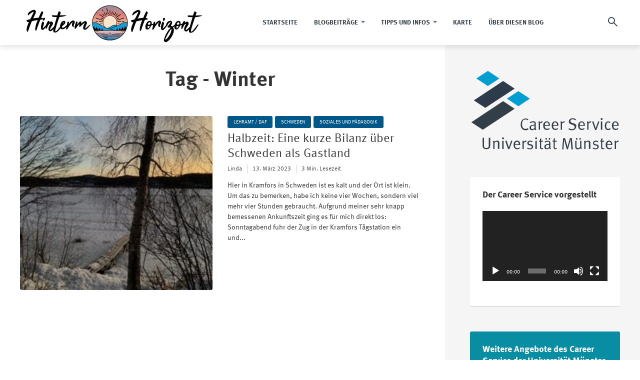

--- FILE ---
content_type: text/html; charset=UTF-8
request_url: https://www.uni-muenster.de/CareerService/blog-erasmus/tag/winter/
body_size: 161411
content:
<!DOCTYPE html>
<html lang="de" class="no-js no-svg">
	<head>
		<meta charset="UTF-8">
		<meta name="viewport" content="width=device-width, initial-scale=1">
		<link rel="profile" href="http://gmpg.org/xfn/11">
		<title>Winter &#8211; HINTERM HORIZONT</title>
<meta name='robots' content='max-image-preview:large' />
<link rel="alternate" type="application/rss+xml" title="HINTERM HORIZONT &raquo; Feed" href="https://www.uni-muenster.de/CareerService/blog-erasmus/feed/" />
<link rel="alternate" type="application/rss+xml" title="HINTERM HORIZONT &raquo; Kommentar-Feed" href="https://www.uni-muenster.de/CareerService/blog-erasmus/comments/feed/" />
<link rel="alternate" type="application/rss+xml" title="HINTERM HORIZONT &raquo; Winter Schlagwort-Feed" href="https://www.uni-muenster.de/CareerService/blog-erasmus/tag/winter/feed/" />
<script type="text/javascript">
/* <![CDATA[ */
window._wpemojiSettings = {"baseUrl":"https:\/\/s.w.org\/images\/core\/emoji\/15.0.3\/72x72\/","ext":".png","svgUrl":"https:\/\/s.w.org\/images\/core\/emoji\/15.0.3\/svg\/","svgExt":".svg","source":{"concatemoji":"https:\/\/www.uni-muenster.de\/CareerService\/blog-erasmus\/wp-includes\/js\/wp-emoji-release.min.js?ver=6.6.4"}};
/*! This file is auto-generated */
!function(i,n){var o,s,e;function c(e){try{var t={supportTests:e,timestamp:(new Date).valueOf()};sessionStorage.setItem(o,JSON.stringify(t))}catch(e){}}function p(e,t,n){e.clearRect(0,0,e.canvas.width,e.canvas.height),e.fillText(t,0,0);var t=new Uint32Array(e.getImageData(0,0,e.canvas.width,e.canvas.height).data),r=(e.clearRect(0,0,e.canvas.width,e.canvas.height),e.fillText(n,0,0),new Uint32Array(e.getImageData(0,0,e.canvas.width,e.canvas.height).data));return t.every(function(e,t){return e===r[t]})}function u(e,t,n){switch(t){case"flag":return n(e,"\ud83c\udff3\ufe0f\u200d\u26a7\ufe0f","\ud83c\udff3\ufe0f\u200b\u26a7\ufe0f")?!1:!n(e,"\ud83c\uddfa\ud83c\uddf3","\ud83c\uddfa\u200b\ud83c\uddf3")&&!n(e,"\ud83c\udff4\udb40\udc67\udb40\udc62\udb40\udc65\udb40\udc6e\udb40\udc67\udb40\udc7f","\ud83c\udff4\u200b\udb40\udc67\u200b\udb40\udc62\u200b\udb40\udc65\u200b\udb40\udc6e\u200b\udb40\udc67\u200b\udb40\udc7f");case"emoji":return!n(e,"\ud83d\udc26\u200d\u2b1b","\ud83d\udc26\u200b\u2b1b")}return!1}function f(e,t,n){var r="undefined"!=typeof WorkerGlobalScope&&self instanceof WorkerGlobalScope?new OffscreenCanvas(300,150):i.createElement("canvas"),a=r.getContext("2d",{willReadFrequently:!0}),o=(a.textBaseline="top",a.font="600 32px Arial",{});return e.forEach(function(e){o[e]=t(a,e,n)}),o}function t(e){var t=i.createElement("script");t.src=e,t.defer=!0,i.head.appendChild(t)}"undefined"!=typeof Promise&&(o="wpEmojiSettingsSupports",s=["flag","emoji"],n.supports={everything:!0,everythingExceptFlag:!0},e=new Promise(function(e){i.addEventListener("DOMContentLoaded",e,{once:!0})}),new Promise(function(t){var n=function(){try{var e=JSON.parse(sessionStorage.getItem(o));if("object"==typeof e&&"number"==typeof e.timestamp&&(new Date).valueOf()<e.timestamp+604800&&"object"==typeof e.supportTests)return e.supportTests}catch(e){}return null}();if(!n){if("undefined"!=typeof Worker&&"undefined"!=typeof OffscreenCanvas&&"undefined"!=typeof URL&&URL.createObjectURL&&"undefined"!=typeof Blob)try{var e="postMessage("+f.toString()+"("+[JSON.stringify(s),u.toString(),p.toString()].join(",")+"));",r=new Blob([e],{type:"text/javascript"}),a=new Worker(URL.createObjectURL(r),{name:"wpTestEmojiSupports"});return void(a.onmessage=function(e){c(n=e.data),a.terminate(),t(n)})}catch(e){}c(n=f(s,u,p))}t(n)}).then(function(e){for(var t in e)n.supports[t]=e[t],n.supports.everything=n.supports.everything&&n.supports[t],"flag"!==t&&(n.supports.everythingExceptFlag=n.supports.everythingExceptFlag&&n.supports[t]);n.supports.everythingExceptFlag=n.supports.everythingExceptFlag&&!n.supports.flag,n.DOMReady=!1,n.readyCallback=function(){n.DOMReady=!0}}).then(function(){return e}).then(function(){var e;n.supports.everything||(n.readyCallback(),(e=n.source||{}).concatemoji?t(e.concatemoji):e.wpemoji&&e.twemoji&&(t(e.twemoji),t(e.wpemoji)))}))}((window,document),window._wpemojiSettings);
/* ]]> */
</script>
<style id='wp-emoji-styles-inline-css' type='text/css'>

	img.wp-smiley, img.emoji {
		display: inline !important;
		border: none !important;
		box-shadow: none !important;
		height: 1em !important;
		width: 1em !important;
		margin: 0 0.07em !important;
		vertical-align: -0.1em !important;
		background: none !important;
		padding: 0 !important;
	}
</style>
<link rel='stylesheet' id='wp-block-library-css' href='https://www.uni-muenster.de/CareerService/blog-erasmus/wp-includes/css/dist/block-library/style.min.css?ver=6.6.4' type='text/css' media='all' />
<style id='classic-theme-styles-inline-css' type='text/css'>
/*! This file is auto-generated */
.wp-block-button__link{color:#fff;background-color:#32373c;border-radius:9999px;box-shadow:none;text-decoration:none;padding:calc(.667em + 2px) calc(1.333em + 2px);font-size:1.125em}.wp-block-file__button{background:#32373c;color:#fff;text-decoration:none}
</style>
<style id='global-styles-inline-css' type='text/css'>
:root{--wp--preset--aspect-ratio--square: 1;--wp--preset--aspect-ratio--4-3: 4/3;--wp--preset--aspect-ratio--3-4: 3/4;--wp--preset--aspect-ratio--3-2: 3/2;--wp--preset--aspect-ratio--2-3: 2/3;--wp--preset--aspect-ratio--16-9: 16/9;--wp--preset--aspect-ratio--9-16: 9/16;--wp--preset--color--black: #000000;--wp--preset--color--cyan-bluish-gray: #abb8c3;--wp--preset--color--white: #ffffff;--wp--preset--color--pale-pink: #f78da7;--wp--preset--color--vivid-red: #cf2e2e;--wp--preset--color--luminous-vivid-orange: #ff6900;--wp--preset--color--luminous-vivid-amber: #fcb900;--wp--preset--color--light-green-cyan: #7bdcb5;--wp--preset--color--vivid-green-cyan: #00d084;--wp--preset--color--pale-cyan-blue: #8ed1fc;--wp--preset--color--vivid-cyan-blue: #0693e3;--wp--preset--color--vivid-purple: #9b51e0;--wp--preset--color--trawell-acc: #00578a;--wp--preset--color--trawell-txt: #333333;--wp--preset--color--trawell-meta: #4a4a4a;--wp--preset--color--trawell-bg: #ffffff;--wp--preset--gradient--vivid-cyan-blue-to-vivid-purple: linear-gradient(135deg,rgba(6,147,227,1) 0%,rgb(155,81,224) 100%);--wp--preset--gradient--light-green-cyan-to-vivid-green-cyan: linear-gradient(135deg,rgb(122,220,180) 0%,rgb(0,208,130) 100%);--wp--preset--gradient--luminous-vivid-amber-to-luminous-vivid-orange: linear-gradient(135deg,rgba(252,185,0,1) 0%,rgba(255,105,0,1) 100%);--wp--preset--gradient--luminous-vivid-orange-to-vivid-red: linear-gradient(135deg,rgba(255,105,0,1) 0%,rgb(207,46,46) 100%);--wp--preset--gradient--very-light-gray-to-cyan-bluish-gray: linear-gradient(135deg,rgb(238,238,238) 0%,rgb(169,184,195) 100%);--wp--preset--gradient--cool-to-warm-spectrum: linear-gradient(135deg,rgb(74,234,220) 0%,rgb(151,120,209) 20%,rgb(207,42,186) 40%,rgb(238,44,130) 60%,rgb(251,105,98) 80%,rgb(254,248,76) 100%);--wp--preset--gradient--blush-light-purple: linear-gradient(135deg,rgb(255,206,236) 0%,rgb(152,150,240) 100%);--wp--preset--gradient--blush-bordeaux: linear-gradient(135deg,rgb(254,205,165) 0%,rgb(254,45,45) 50%,rgb(107,0,62) 100%);--wp--preset--gradient--luminous-dusk: linear-gradient(135deg,rgb(255,203,112) 0%,rgb(199,81,192) 50%,rgb(65,88,208) 100%);--wp--preset--gradient--pale-ocean: linear-gradient(135deg,rgb(255,245,203) 0%,rgb(182,227,212) 50%,rgb(51,167,181) 100%);--wp--preset--gradient--electric-grass: linear-gradient(135deg,rgb(202,248,128) 0%,rgb(113,206,126) 100%);--wp--preset--gradient--midnight: linear-gradient(135deg,rgb(2,3,129) 0%,rgb(40,116,252) 100%);--wp--preset--font-size--small: 12.8px;--wp--preset--font-size--medium: 20px;--wp--preset--font-size--large: 24px;--wp--preset--font-size--x-large: 42px;--wp--preset--font-size--normal: 16px;--wp--preset--font-size--huge: 32px;--wp--preset--spacing--20: 0.44rem;--wp--preset--spacing--30: 0.67rem;--wp--preset--spacing--40: 1rem;--wp--preset--spacing--50: 1.5rem;--wp--preset--spacing--60: 2.25rem;--wp--preset--spacing--70: 3.38rem;--wp--preset--spacing--80: 5.06rem;--wp--preset--shadow--natural: 6px 6px 9px rgba(0, 0, 0, 0.2);--wp--preset--shadow--deep: 12px 12px 50px rgba(0, 0, 0, 0.4);--wp--preset--shadow--sharp: 6px 6px 0px rgba(0, 0, 0, 0.2);--wp--preset--shadow--outlined: 6px 6px 0px -3px rgba(255, 255, 255, 1), 6px 6px rgba(0, 0, 0, 1);--wp--preset--shadow--crisp: 6px 6px 0px rgba(0, 0, 0, 1);}:where(.is-layout-flex){gap: 0.5em;}:where(.is-layout-grid){gap: 0.5em;}body .is-layout-flex{display: flex;}.is-layout-flex{flex-wrap: wrap;align-items: center;}.is-layout-flex > :is(*, div){margin: 0;}body .is-layout-grid{display: grid;}.is-layout-grid > :is(*, div){margin: 0;}:where(.wp-block-columns.is-layout-flex){gap: 2em;}:where(.wp-block-columns.is-layout-grid){gap: 2em;}:where(.wp-block-post-template.is-layout-flex){gap: 1.25em;}:where(.wp-block-post-template.is-layout-grid){gap: 1.25em;}.has-black-color{color: var(--wp--preset--color--black) !important;}.has-cyan-bluish-gray-color{color: var(--wp--preset--color--cyan-bluish-gray) !important;}.has-white-color{color: var(--wp--preset--color--white) !important;}.has-pale-pink-color{color: var(--wp--preset--color--pale-pink) !important;}.has-vivid-red-color{color: var(--wp--preset--color--vivid-red) !important;}.has-luminous-vivid-orange-color{color: var(--wp--preset--color--luminous-vivid-orange) !important;}.has-luminous-vivid-amber-color{color: var(--wp--preset--color--luminous-vivid-amber) !important;}.has-light-green-cyan-color{color: var(--wp--preset--color--light-green-cyan) !important;}.has-vivid-green-cyan-color{color: var(--wp--preset--color--vivid-green-cyan) !important;}.has-pale-cyan-blue-color{color: var(--wp--preset--color--pale-cyan-blue) !important;}.has-vivid-cyan-blue-color{color: var(--wp--preset--color--vivid-cyan-blue) !important;}.has-vivid-purple-color{color: var(--wp--preset--color--vivid-purple) !important;}.has-black-background-color{background-color: var(--wp--preset--color--black) !important;}.has-cyan-bluish-gray-background-color{background-color: var(--wp--preset--color--cyan-bluish-gray) !important;}.has-white-background-color{background-color: var(--wp--preset--color--white) !important;}.has-pale-pink-background-color{background-color: var(--wp--preset--color--pale-pink) !important;}.has-vivid-red-background-color{background-color: var(--wp--preset--color--vivid-red) !important;}.has-luminous-vivid-orange-background-color{background-color: var(--wp--preset--color--luminous-vivid-orange) !important;}.has-luminous-vivid-amber-background-color{background-color: var(--wp--preset--color--luminous-vivid-amber) !important;}.has-light-green-cyan-background-color{background-color: var(--wp--preset--color--light-green-cyan) !important;}.has-vivid-green-cyan-background-color{background-color: var(--wp--preset--color--vivid-green-cyan) !important;}.has-pale-cyan-blue-background-color{background-color: var(--wp--preset--color--pale-cyan-blue) !important;}.has-vivid-cyan-blue-background-color{background-color: var(--wp--preset--color--vivid-cyan-blue) !important;}.has-vivid-purple-background-color{background-color: var(--wp--preset--color--vivid-purple) !important;}.has-black-border-color{border-color: var(--wp--preset--color--black) !important;}.has-cyan-bluish-gray-border-color{border-color: var(--wp--preset--color--cyan-bluish-gray) !important;}.has-white-border-color{border-color: var(--wp--preset--color--white) !important;}.has-pale-pink-border-color{border-color: var(--wp--preset--color--pale-pink) !important;}.has-vivid-red-border-color{border-color: var(--wp--preset--color--vivid-red) !important;}.has-luminous-vivid-orange-border-color{border-color: var(--wp--preset--color--luminous-vivid-orange) !important;}.has-luminous-vivid-amber-border-color{border-color: var(--wp--preset--color--luminous-vivid-amber) !important;}.has-light-green-cyan-border-color{border-color: var(--wp--preset--color--light-green-cyan) !important;}.has-vivid-green-cyan-border-color{border-color: var(--wp--preset--color--vivid-green-cyan) !important;}.has-pale-cyan-blue-border-color{border-color: var(--wp--preset--color--pale-cyan-blue) !important;}.has-vivid-cyan-blue-border-color{border-color: var(--wp--preset--color--vivid-cyan-blue) !important;}.has-vivid-purple-border-color{border-color: var(--wp--preset--color--vivid-purple) !important;}.has-vivid-cyan-blue-to-vivid-purple-gradient-background{background: var(--wp--preset--gradient--vivid-cyan-blue-to-vivid-purple) !important;}.has-light-green-cyan-to-vivid-green-cyan-gradient-background{background: var(--wp--preset--gradient--light-green-cyan-to-vivid-green-cyan) !important;}.has-luminous-vivid-amber-to-luminous-vivid-orange-gradient-background{background: var(--wp--preset--gradient--luminous-vivid-amber-to-luminous-vivid-orange) !important;}.has-luminous-vivid-orange-to-vivid-red-gradient-background{background: var(--wp--preset--gradient--luminous-vivid-orange-to-vivid-red) !important;}.has-very-light-gray-to-cyan-bluish-gray-gradient-background{background: var(--wp--preset--gradient--very-light-gray-to-cyan-bluish-gray) !important;}.has-cool-to-warm-spectrum-gradient-background{background: var(--wp--preset--gradient--cool-to-warm-spectrum) !important;}.has-blush-light-purple-gradient-background{background: var(--wp--preset--gradient--blush-light-purple) !important;}.has-blush-bordeaux-gradient-background{background: var(--wp--preset--gradient--blush-bordeaux) !important;}.has-luminous-dusk-gradient-background{background: var(--wp--preset--gradient--luminous-dusk) !important;}.has-pale-ocean-gradient-background{background: var(--wp--preset--gradient--pale-ocean) !important;}.has-electric-grass-gradient-background{background: var(--wp--preset--gradient--electric-grass) !important;}.has-midnight-gradient-background{background: var(--wp--preset--gradient--midnight) !important;}.has-small-font-size{font-size: var(--wp--preset--font-size--small) !important;}.has-medium-font-size{font-size: var(--wp--preset--font-size--medium) !important;}.has-large-font-size{font-size: var(--wp--preset--font-size--large) !important;}.has-x-large-font-size{font-size: var(--wp--preset--font-size--x-large) !important;}
:where(.wp-block-post-template.is-layout-flex){gap: 1.25em;}:where(.wp-block-post-template.is-layout-grid){gap: 1.25em;}
:where(.wp-block-columns.is-layout-flex){gap: 2em;}:where(.wp-block-columns.is-layout-grid){gap: 2em;}
:root :where(.wp-block-pullquote){font-size: 1.5em;line-height: 1.6;}
</style>
<link rel='stylesheet' id='mks_shortcodes_fntawsm_css-css' href='https://www.uni-muenster.de/CareerService/blog-erasmus/wp-content/plugins/meks-flexible-shortcodes/css/font-awesome/css/font-awesome.min.css?ver=1.3.6' type='text/css' media='screen' />
<link rel='stylesheet' id='mks_shortcodes_simple_line_icons-css' href='https://www.uni-muenster.de/CareerService/blog-erasmus/wp-content/plugins/meks-flexible-shortcodes/css/simple-line/simple-line-icons.css?ver=1.3.6' type='text/css' media='screen' />
<link rel='stylesheet' id='mks_shortcodes_css-css' href='https://www.uni-muenster.de/CareerService/blog-erasmus/wp-content/plugins/meks-flexible-shortcodes/css/style.css?ver=1.3.6' type='text/css' media='screen' />
<link rel='stylesheet' id='mks-map-css-css' href='https://www.uni-muenster.de/CareerService/blog-erasmus/wp-content/plugins/meks-easy-maps/public/css/map.css?ver=2.1.3' type='text/css' media='all' />
<link rel='stylesheet' id='mks-map-leaflet-css-css' href='https://www.uni-muenster.de/CareerService/blog-erasmus/wp-content/plugins/meks-easy-maps/public/css/leaflet.css?ver=2.1.3' type='text/css' media='all' />
<link rel='stylesheet' id='mks-map-leaflet-marker-cluster-default-css-css' href='https://www.uni-muenster.de/CareerService/blog-erasmus/wp-content/plugins/meks-easy-maps/public/css/MarkerCluster.Default.css?ver=2.1.3' type='text/css' media='all' />
<link rel='stylesheet' id='mks-map-leaflet-marker-cluster-css-css' href='https://www.uni-muenster.de/CareerService/blog-erasmus/wp-content/plugins/meks-easy-maps/public/css/MarkerCluster.css?ver=2.1.3' type='text/css' media='all' />
<link rel='stylesheet' id='trawell-main-css' href='https://www.uni-muenster.de/CareerService/blog-erasmus/wp-content/themes/trawell/assets/css/min.css?ver=1.8.2' type='text/css' media='all' />
<style id='trawell-main-inline-css' type='text/css'>
.row{margin-right: -7px;margin-left: -7px;}.col-1, .col-2, .col-3, .col-4, .col-5, .col-6, .col-7, .col-8, .col-9, .col-10, .col-11, .col-12, .col,.col-auto, .col-sm-1, .col-sm-2, .col-sm-3, .col-sm-4, .col-sm-5, .col-sm-6, .col-sm-7, .col-sm-8, .col-sm-9, .col-sm-10, .col-sm-11, .col-sm-12, .col-sm,.col-sm-auto, .col-md-1, .col-md-2, .col-md-3, .col-md-4, .col-md-5, .col-md-6, .col-md-7, .col-md-8, .col-md-9, .col-md-10, .col-md-11, .col-md-12, .col-md,.col-md-auto, .col-lg-1, .col-lg-2, .col-lg-3, .col-lg-4, .col-lg-5, .col-lg-6, .col-lg-7, .col-lg-8, .col-lg-9, .col-lg-10, .col-lg-11, .col-lg-12, .col-lg,.col-lg-auto, .col-xl-1, .col-xl-2, .col-xl-3, .col-xl-4, .col-xl-5, .col-xl-6, .col-xl-7, .col-xl-8, .col-xl-9, .col-xl-10, .col-xl-11, .col-xl-12, .col-xl,.col-xl-auto,.trawell-pre-footer .menu{padding-right: 7px;padding-left: 7px;}@media (min-width: 440px) {.container,.trawell-has-sidebar .trawell-main,.trawell-sidebar-none .trawell-main{max-width: 470px;padding-right: 20px;padding-left: 20px;}.row{margin-right: -10px;margin-left: -10px;}.col-1, .col-2, .col-3, .col-4, .col-5, .col-6, .col-7, .col-8, .col-9, .col-10, .col-11, .col-12, .col,.col-auto, .col-sm-1, .col-sm-2, .col-sm-3, .col-sm-4, .col-sm-5, .col-sm-6, .col-sm-7, .col-sm-8, .col-sm-9, .col-sm-10, .col-sm-11, .col-sm-12, .col-sm,.col-sm-auto, .col-md-1, .col-md-2, .col-md-3, .col-md-4, .col-md-5, .col-md-6, .col-md-7, .col-md-8, .col-md-9, .col-md-10, .col-md-11, .col-md-12, .col-md,.col-md-auto, .col-lg-1, .col-lg-2, .col-lg-3, .col-lg-4, .col-lg-5, .col-lg-6, .col-lg-7, .col-lg-8, .col-lg-9, .col-lg-10, .col-lg-11, .col-lg-12, .col-lg,.col-lg-auto, .col-xl-1, .col-xl-2, .col-xl-3, .col-xl-4, .col-xl-5, .col-xl-6, .col-xl-7, .col-xl-8, .col-xl-9, .col-xl-10, .col-xl-11, .col-xl-12, .col-xl,.col-xl-auto,.trawell-pre-footer .menu{padding-right: 10px;padding-left: 10px;}}@media (min-width: 730px) {.container,.trawell-has-sidebar .trawell-main,.trawell-sidebar-none .trawell-main{max-width: 860px;padding-right: 30px;padding-left: 30px;}.trawell-pre-footer .menu{padding-right: 30px;padding-left: 30px;}.row{margin-right: -15px;margin-left: -15px;}.col-1, .col-2, .col-3, .col-4, .col-5, .col-6, .col-7, .col-8, .col-9, .col-10, .col-11, .col-12, .col,.col-auto, .col-sm-1, .col-sm-2, .col-sm-3, .col-sm-4, .col-sm-5, .col-sm-6, .col-sm-7, .col-sm-8, .col-sm-9, .col-sm-10, .col-sm-11, .col-sm-12, .col-sm,.col-sm-auto, .col-md-1, .col-md-2, .col-md-3, .col-md-4, .col-md-5, .col-md-6, .col-md-7, .col-md-8, .col-md-9, .col-md-10, .col-md-11, .col-md-12, .col-md,.col-md-auto, .col-lg-1, .col-lg-2, .col-lg-3, .col-lg-4, .col-lg-5, .col-lg-6, .col-lg-7, .col-lg-8, .col-lg-9, .col-lg-10, .col-lg-11, .col-lg-12, .col-lg,.col-lg-auto, .col-xl-1, .col-xl-2, .col-xl-3, .col-xl-4, .col-xl-5, .col-xl-6, .col-xl-7, .col-xl-8, .col-xl-9, .col-xl-10, .col-xl-11, .col-xl-12, .col-xl,.col-xl-auto,.trawell-pre-footer .menu{padding-right: 15px;padding-left: 15px;}}@media (min-width: 1024px) {.container,.trawell-has-sidebar .trawell-main,.trawell-sidebar-none .trawell-main{max-width: 100%;}}@media (min-width: 1100px) {.container,.trawell-pre-footer .menu,.trawell-has-sidebar .trawell-main,.trawell-sidebar-none .trawell-main,.page-template-template-blank .trawell-main{max-width: 1260px;}.trawell-pre-footer .menu{padding-right: 30px;padding-left: 30px;}}.trawell-section.trawell-layout-c2 .trawell-item,.trawell-section.trawell-layout-c3 .trawell-item,.trawell-section.trawell-layout-c4 .trawell-item,.trawell-section.trawell-layout-d2 .trawell-item,.trawell-section.trawell-layout-d3 .trawell-item,.trawell-section.trawell-layout-d4 .trawell-item,.trawell-section.trawell-layout-b3 .trawell-item,.trawell-related.trawell-layout-b1 .trawell-item {margin-bottom: 30px;}.entry-content p a:not(.trawell-button),.entry-content li a,.comment-content a,.widget_text p a{color: rgba(0,87,138,0.7);-webkit-box-shadow:0 1px 0px rgba(0,87,138,0.7);box-shadow: 0 1px 0 rgba(0,87,138,0.7);-webkit-transition: all .15s ease-in-out; -moz-transition: all .15s ease-in-out;-ms-transition: all .15s ease-in-out; -o-transition: all .15s ease-in-out;transition: all .15s ease-in-out;}.entry-content p a:not(.mks_ico):not(.mks_button):not(.trawell-button):hover,.entry-content li a:hover,.comment-content a:hover,.widget_text p a:hover{background: rgba(0,87,138,0.1);box-shadow: 0 1px 0 rgba(0,87,138,0.7);}.trawell-top-bar .container{height: 40px;}.trawell-top-bar,.trawell-top-bar .sub-menu{background: #f9f9f9;color: #4A4A4A;}.trawell-top-bar a{color: #4A4A4A;}.trawell-top-bar a:hover{color: #098DA3;}.trawell-header,.trawell-header .sub-menu{background: #ffffff;}.trawell-header,.trawell-header a,.trawell-action-close span,.trawell-top-bar{font-family: Garamond, serif;font-weight: 700;}.trawell-header,.trawell-header a,.trawell-action-close span,.trawell-header input[type=text]{color: #333f48;}.trawell-header input[type=text]{border-color: rgba(51,63,72,0.5);}.menu-main{font-size: 1.3rem;}.menu-main .current-menu-item > a,.menu-main .current-menu-ancestor > a,.trawell-header li:hover > a,.trawell-header-indent #trawell-header ul > li:hover > a,.trawell-header-indent #trawell-header .trawell-actions .trawell-soc-menu > li:hover > a,.active .o-exit-1,.trawell-actions > li:hover > a,.trawell-actions > li:hover > span,.trawell-header-indent #trawell-header .trawell-actions>li>span:hover,.trawell-header a:hover{color: #00578a;}.trawell-header .container{height: 90px;}.trawell-header-indent .trawell-cover{margin-top: -90px;}.trawell-actions button{background: #00578a;}.trawell-actions button:hover{background: hsla( 202.17, 100%, 23%, 1);}.trawell-item-color-overlay .entry-image:after,.trawell-overlay {background: rgba(0, 0, 0, 0.5);}.trawell-cover,.trawell-cover-item{height: 400px;}@media (min-width: 730px) {.trawell-cover,.trawell-cover-item{height: 500px;}}@media (min-width: 1024px) { .trawell-cover, .trawell-cover-item{height: 640px;}.trawell-header-indent .trawell-cover,.trawell-header-indent .trawell-cover-item{height: 730px;}}body,.type--body-font,.widget_categories .count,.tagcloud a,.trawell-button,input[type="submit"],.trawell-pagination a,.mks_read_more a,button,.trawell-button-hollow,.comment-reply-link,.page-numbers.current,.entry-content .trawell-paginated > span,.widget .mks_autor_link_wrap a,.entry-category,.wp-block-button__link,body div.wpforms-container-full .wpforms-form input[type=submit], body div.wpforms-container-full .wpforms-form button[type=submit], body div.wpforms-container-full .wpforms-form .wpforms-page-button {font-family: Arial, Helvetica, sans-serif;font-weight: 400;}body{color: #333333;font-size: 1.6rem;}h1, h2, h3, h4, h5, h6,.h1, .h2, .h3, .h4, .h5, .h6,.entry-meta-author,.comment-author.vcard,.widget li a,.prev-next-nav a,blockquote, blockquote p,.trawell-header .site-title a,.wp-block-cover .wp-block-cover-image-text, .wp-block-cover .wp-block-cover-text, .wp-block-cover h2,.wp-block-cover-image .wp-block-cover-image-text, .wp-block-cover-image .wp-block-cover-text, .wp-block-cover-image h2{font-family: Garamond, serif;font-weight: 700;}h1, h2, h3, h4, h5, h6,.h1, .h2, .h3, .h4, .h5, .h6,.entry-meta-author,.comment-author.vcard{color:#333333;}.entry-meta-author,.comment-author.vcard{color: #333333;}a,blockquote, blockquote p{ color: #00578a;}h1, .h1 {font-size: 4.2rem;}h2, .h2 {font-size: 3.2rem;}h3, .h3 {font-size:2.6rem;}h4, .h4,.mks_author_widget h3 {font-size: 2.4rem;}h5, .h5,.comment-author.vcard {font-size: 2.4rem;}h6, .h6 {font-size: 1.7rem;}blockquote{font-size: 1.8rem;}.section-title{font-size: 1.6rem;}.trawell-item .entry-meta a,.trawell-item .entry-meta,.trawell-post-single .entry-meta,.comment-metadata a,.widget .post-date,.widget .recentcomments,.widget .rss-date,.comment-metadata,.comment-metadata a,.mks-map-entry-meta a{color: rgba(74,74,74,1);}.trawell-item .entry-meta span:before,.trawell-post-single .entry-meta span:before{background: rgba(74,74,74,0.25);}.excerpt-small,.comment-content,.widget a,.widget{font-size: 1.4rem;line-height: 1.5;}.widget-title{font-size: 1.8rem;}.widget a,.trawell-breadcrumbs a:hover,.color-text a + a:before{color: #333333;}.display-1,.trawell-cover .archive-title{font-size: 5.6rem;}.display-2,.display-2-text{color: #00578a;}.trawell-msg{background: #00578a;}.trawell-msg a{color: hsla( 202.17, 100%, 40.59%, 1);}.trawell-msg a:hover{color: hsla( 202.17, 100%, 50.06%, 1);}.entry-meta a,.widget-mini a,.comment-respond .section-title+small a,.entry-title a,.fn a,.color-text span{color: #333333;}.widget-mini a:hover,.entry-meta a:hover,.trawell-sidebar a:hover,.trawell-item .entry-title a:hover,.mks-map-entry-header .entry-title a:hover,.fn a:hover,blockquote,.trawell-main .entry-tags a,.tagcloud a,.comment-respond .section-title+small a:hover,.mks-map-entry-meta a:hover,.color-text a{color: #00578a;}.color-text a:hover{color: hsla( 202.17, 100%, 23%, 1);}body,.section-title span,.comment-respond .section-title+small{background: #ffffff;}.section-title:after,.widget-mini:after,.trawell-responsive-item:before{background: rgba(51,51,51,0.1);}blockquote:after,.double-bounce1, .double-bounce2{background: rgba(0,87,138,0.6);}.trawell-sidebar {background: #f5f5f5;-webkit-box-shadow:330px 0 0 #f5f5f5,680px 0 0 #f5f5f5,1030px 0 0 #f5f5f5,1380px 0 0 #f5f5f5,1730px 0 0 #f5f5f5,2080px 0 0 #f5f5f5,2430px 0 0 #f5f5f5,2780px 0 0 #f5f5f5,3130px 0 0 #f5f5f5;box-shadow:330px 0 0 #f5f5f5,680px 0 0 #f5f5f5,1030px 0 0 #f5f5f5,1380px 0 0 #f5f5f5,1730px 0 0 #f5f5f5,2080px 0 0 #f5f5f5,2430px 0 0 #f5f5f5,2780px 0 0 #f5f5f5,3130px 0 0 #f5f5f5;}.trawell-sidebar-left .trawell-sidebar {-webkit-box-shadow:-330px 0 0 #f5f5f5,-680px 0 0 #f5f5f5,-1030px 0 0 #f5f5f5,-1380px 0 0 #f5f5f5,-1730px 0 0 #f5f5f5,-2080px 0 0 #f5f5f5,-2430px 0 0 #f5f5f5,-2780px 0 0 #f5f5f5,-3130px 0 0 #f5f5f5;box-shadow:-330px 0 0 #f5f5f5,-680px 0 0 #f5f5f5,-1030px 0 0 #f5f5f5,-1380px 0 0 #f5f5f5,-1730px 0 0 #f5f5f5,-2080px 0 0 #f5f5f5,-2430px 0 0 #f5f5f5,-2780px 0 0 #f5f5f5,-3130px 0 0 #f5f5f5;}.trawell-sidebar{background: #f5f5f5;}.trawell-sidebar .widget{background: #ffffff;}.trawell-sidebar .widget,.trawell-sidebar .widget a{color: #333333;}.trawell-sidebar .widget .widget-title{color: #333333;}.trawell-sidebar .widget a:hover{color: #098DA3;}.trawell-action-close span,.trawell-action-close i{color: #333333;}.trawell-sidebar .widget_text p a{-webkit-box-shadow:0 1px 0 rgba(255,255,255,0.7);box-shadow: 0 1px 0 rgba(255,255,255,0.7);}.trawell-sidebar .widget_text p a:hover{background: rgba(118,208,226,0.1);box-shadow: 0 1px 0 rgba(118,208,226,0.7);}.widget.trawell-highlight .trawell-button{background: #098DA3;}.widget .trawell-button:hover{background: hsla( 188.57, 89.53%, 28.67%, 1);}.trawell-sidebar .widget.trawell-highlight{background: #098DA3;}.widget.trawell-highlight,.widget.trawell-highlight a,.widget.trawell-highlight .widget-title{color: #ffffff;}.widget.trawell-highlight a:hover{color: #76d0e2;}.widget_text.trawell-highlight p a{-webkit-box-shadow:0 1px 0 rgba(255,255,255,0.7);box-shadow: 0 1px 0 rgba(255,255,255,0.7);}.widget_text.trawell-highlight p a:hover{background: rgba(118,208,226,0.1);box-shadow: 0 1px 0 rgba(118,208,226,0.7);}.widget.trawell-highlight .trawell-button{background: hsla( 188.57, 89.53%, 28.67%, 1);}.widget.trawell-highlight .trawell-button:hover{background: hsla( 188.57, 89.53%, 26.98%, 1);}.widget.trawell-highlight input[type=text]{border:none;}.widget.trawell-highlight.widget_tag_cloud a{border-color: rgba(255,255,255,0.5);}.widget.trawell-highlight .post-date,.widget.trawell-highlight .recentcomments,.widget.trawell-highlight .rss-date,.widget.trawell-highlight .comment-metadata,.widget.trawell-highlight .comment-metadata a,.widget.trawell-highlight .trawell-item .entry-meta,.widget.trawell-highlight .trawell-item .entry-meta a{color:rgba(255,255,255,0.7);}.widget.trawell-highlight .trawell-item .entry-meta a:hover{color:rgba(255,255,255,1);}.widget.trawell-highlight .trawell-item .entry-meta span+span:before{background:rgba(255,255,255,0.25);}input[type=number],input[type=text],input[type=email],input[type=url],input[type=tel],input[type=password],input[type=date],input[type=search],select,textarea{border-color: rgba(51,51,51,0.1);color: #333333;}select{background: #ffffff;}::-webkit-input-placeholder { color: rgba(51,51,51,0.8);}::-moz-placeholder {color: rgba(51,51,51,0.8);}:-ms-input-placeholder {color: rgba(51,51,51,0.8);}:-moz-placeholder {color: rgba(51,51,51,0.8);}.trawell-header ::-webkit-input-placeholder { color: rgba(51,63,72,0.8);}.trawell-header ::-moz-placeholder {color: rgba(51,63,72,0.8);}.trawell-header :-ms-input-placeholder {color: rgba(51,63,72,0.8);}.trawell-header :-moz-placeholder {color: rgba(51,63,72,0.8);}.trawell-pre-footer{background: hsla( 205.71, 17.07%, 26.29%, 1);color: #ffffff;}.trawell-pre-footer .widget_meks_instagram{border-top:10px solid hsla( 205.71, 17.07%, 26.29%, 1);}.trawell-footer{background: #333f48;color: #ffffff;}.trawell-footer .widget-title{color: #ffffff;}.trawell-footer .widget a,.trawell-pre-footer a{ color: #ffffff;}.trawell-footer .widget a:hover{ color: #00578a;}.trawell-footer .trawell-button,.trawell-footer [type=submit],.trawell-footer button{background: #00578a;color: #333f48;}.trawell-footer .trawell-button:hover,.trawell-footer [type=submit]:hover,.trawell-footer button:hover{background: hsla( 202.17, 100%, 23%, 1);color: #333f48;}.trawell-footer .widget.widget_tag_cloud a{border-color: rgba(255,255,255,0.3);}.trawell-footer .comment-metadata a,.trawell-footer .widget .post-date,.trawell-footer .widget .recentcomments,.trawell-footer .widget .rss-date,.trawell-footer .comment-metadata,.trawell-footer .comment-metadata a{color: rgba(255,255,255,0.7);}.trawell-footer input[type=number],.trawell-footer input[type=text],.trawell-footer input[type=email],.trawell-footer input[type=url],.trawell-footer input[type=tel],.trawell-footer input[type=password],.trawell-footer input[type=date],.trawell-footer input[type=search],.trawell-footer select,.trawell-footer textarea{border-color: rgba(255,255,255,0.1);color: #ffffff;}.trawell-footer ::-webkit-input-placeholder { color: rgba(255,255,255,0.8);}.trawell-footer ::-moz-placeholder {color: rgba(255,255,255,0.8);}.trawell-footer :-ms-input-placeholder {color: rgba(255,255,255,0.8);}.trawell-footer :-moz-placeholder {color: rgba(255,255,255,0.8);}.entry-category span{background: #333333;}.entry-category span{color: #ffffff;}.bypostauthor .fn:after{color: #333333;}body .trawell-share .meks_ess.outline a,trawell-share a,.entry-tags a,.trawell-entry .entry-content .entry-tags a{border-color: rgba(51,51,51,0.1);}.comment-respond .section-title small a:before{background: rgba(51,51,51,0.3);}.cat-1,.entry-category a,.widget_categories .count,.trawell-category-placeholder,.trawell-cover-color,.trawell-item.cat-item:after{background-color: #00578a;}.entry-category a:hover{background: hsla( 202.17, 100%, 23%, 1);}.trawell-button:hover,input[type="submit"]:hover,.trawell-pagination a:hover,.mks_read_more a:hover,.trawell-sidebar .mks_read_more a:hover,body div.wpforms-container-full .wpforms-form input[type=submit]:hover, body div.wpforms-container-full .wpforms-form input[type=submit]:focus, body div.wpforms-container-full .wpforms-form input[type=submit]:active, body div.wpforms-container-full .wpforms-form button[type=submit]:hover, body div.wpforms-container-full .wpforms-form button[type=submit]:focus, body div.wpforms-container-full .wpforms-form button[type=submit]:active, body div.wpforms-container-full .wpforms-form .wpforms-page-button:hover, body div.wpforms-container-full .wpforms-form .wpforms-page-button:active, body div.wpforms-container-full .wpforms-form .wpforms-page-button:focus{background: hsla( 202.17, 100%, 23%, 1);color: #ffffff;}.trawell-button-hollow:hover,.trawell-main .entry-tags a:hover,.tagcloud a:hover,.trawell-entry .entry-content .entry-tags a:hover,.reply a:hover,.entry-content .trawell-paginated a:not(.trawell-button):hover,.entry-content .trawell-paginated > span,.widget .mks_autor_link_wrap a:hover{background: transparent;border-color: #00578a;color: #00578a;}.trawell-cover .trawell-button-hollow:hover{border-color: transparent;box-shadow: inset 0 0 0px 1px #FFF;}.trawell-button,input[type="submit"],.trawell-pagination a,.mks_read_more a,.trawell-sidebar .mks_read_more a,button,body div.wpforms-container-full .wpforms-form input[type=submit], body div.wpforms-container-full .wpforms-form button[type=submit], body div.wpforms-container-full .wpforms-form .wpforms-page-button {background: #00578a;color: #ffffff;}.trawell-button-hollow,.comment-reply-link,.page-numbers.current,.entry-content .trawell-paginated > span,.widget .mks_autor_link_wrap a,.is-style-outline .wp-block-button__link{color: #00578a;}.trawell-button-hollow,.comment-reply-link,.page-numbers.current,.widget .mks_autor_link_wrap a,.is-style-outline .wp-block-button__link{border:1px solid rgba(51,51,51,0.1);background: transparent;}.trawell-cover .trawell-button{color: #FFF;}.trawell-cover .trawell-button-hollow{background: transparent;box-shadow: inset 0 0 0px 1px rgba(255,255,255,0.5);}.wp-block-button__link{background: #00578a;}pre{background: rgba(51,51,51,0.05);color: #333333;}.no-left-padding {padding-left: 0;}.color-text a,.color-text a:hover{background:transparent;}.mks_tab_nav_item.active{border-bottom:1px solid #ffffff;}.mks_tabs.vertical .mks_tab_nav_item.active{border-right:1px solid #ffffff;}.wp-block-image figcaption{color: #333333;}.wp-block-pullquote{border-top: 2px solid #00578a;border-bottom: 2px solid #00578a;color: #00578a;}.wp-block-pullquote.is-style-solid-color,.wp-block-pullquote.is-style-solid-color p,.wp-block-pullquote.is-style-solid-color blockquote{background: #00578a;color: #ffffff;}.wp-block-separator:not(.is-style-dots){border-bottom:1px solid rgba(51,51,51,0.2);}.wp-block-tag-cloud a{border-color: rgba(51,51,51,0.1);}.trawell-entry .entry-content .wp-block-tag-cloud a:hover,.wp-block-tag-cloud a:hover{background: transparent !important;border-color: #00578a;color: #00578a;}.trawell-header .site-title a{text-transform: none;}.site-description{text-transform: none;}.trawell-header a{text-transform: uppercase;}.trawell-top-bar{text-transform: none;}.widget-title{text-transform: none;}.section-title{text-transform: none;}.entry-title, .archive-title{text-transform: none;}.has-small-font-size{ font-size: 1.3rem;}.has-large-font-size{ font-size: 1.9rem;}.has-huge-font-size{ font-size: 2.4rem;}@media(min-width: 730px){.has-small-font-size{ font-size: 1.3rem;}.has-normal-font-size{ font-size: 1.6rem;}.has-large-font-size{ font-size: 2.4rem;}.has-huge-font-size{ font-size: 3.2rem;}}.has-trawell-acc-background-color{ background-color: #00578a;}.has-trawell-acc-color{ color: #00578a;}.has-trawell-txt-background-color{ background-color: #333333;}.has-trawell-txt-color{ color: #333333;}.has-trawell-meta-background-color{ background-color: #4a4a4a;}.has-trawell-meta-color{ color: #4a4a4a;}.has-trawell-bg-background-color{ background-color: #ffffff;}.has-trawell-bg-color{ color: #ffffff;}
</style>
<link rel='stylesheet' id='trawell-child-css' href='https://www.uni-muenster.de/CareerService/blog-erasmus/wp-content/themes/trawell-child/style.css?ver=1.8.2' type='text/css' media='screen' />
<link rel='stylesheet' id='meks-author-widget-css' href='https://www.uni-muenster.de/CareerService/blog-erasmus/wp-content/plugins/meks-smart-author-widget/css/style.css?ver=1.1.5' type='text/css' media='all' />
<link rel='stylesheet' id='algolia-autocomplete-css' href='https://www.uni-muenster.de/CareerService/blog-erasmus/wp-content/plugins/search-by-algolia-instant-relevant-results/includes/../css/algolia-autocomplete.css?ver=2.11.2' type='text/css' media='screen' />
<link rel='stylesheet' id='wpgdprc-front-css-css' href='https://www.uni-muenster.de/CareerService/blog-erasmus/wp-content/plugins/wp-gdpr-compliance/Assets/css/front.css?ver=1728296463' type='text/css' media='all' />
<style id='wpgdprc-front-css-inline-css' type='text/css'>
:root{--wp-gdpr--bar--background-color: #000000;--wp-gdpr--bar--color: #ffffff;--wp-gdpr--button--background-color: #000000;--wp-gdpr--button--background-color--darken: #000000;--wp-gdpr--button--color: #ffffff;}
</style>
<script type="text/javascript" src="https://www.uni-muenster.de/CareerService/blog-erasmus/wp-includes/js/jquery/jquery.min.js?ver=3.7.1" id="jquery-core-js"></script>
<script type="text/javascript" src="https://www.uni-muenster.de/CareerService/blog-erasmus/wp-includes/js/jquery/jquery-migrate.min.js?ver=3.4.1" id="jquery-migrate-js"></script>
<script type="text/javascript" id="wpgmza_data-js-extra">
/* <![CDATA[ */
var wpgmza_google_api_status = {"message":"User consent not given","code":"USER_CONSENT_NOT_GIVEN"};
/* ]]> */
</script>
<script type="text/javascript" src="https://www.uni-muenster.de/CareerService/blog-erasmus/wp-content/plugins/wp-google-maps/wpgmza_data.js?ver=6.6.4" id="wpgmza_data-js"></script>
<script type="text/javascript" src="https://www.uni-muenster.de/CareerService/blog-erasmus/wp-includes/js/underscore.min.js?ver=1.13.4" id="underscore-js"></script>
<script type="text/javascript" id="wp-util-js-extra">
/* <![CDATA[ */
var _wpUtilSettings = {"ajax":{"url":"\/CareerService\/blog-erasmus\/wp-admin\/admin-ajax.php"}};
/* ]]> */
</script>
<script type="text/javascript" src="https://www.uni-muenster.de/CareerService/blog-erasmus/wp-includes/js/wp-util.min.js?ver=6.6.4" id="wp-util-js"></script>
<script type="text/javascript" src="https://www.uni-muenster.de/CareerService/blog-erasmus/wp-content/plugins/search-by-algolia-instant-relevant-results/includes/../js/algoliasearch/algoliasearch.jquery.min.js?ver=2.11.2" id="algolia-search-js"></script>
<script type="text/javascript" src="https://www.uni-muenster.de/CareerService/blog-erasmus/wp-content/plugins/search-by-algolia-instant-relevant-results/includes/../js/autocomplete.js/autocomplete.min.js?ver=2.11.2" id="algolia-autocomplete-js"></script>
<script type="text/javascript" src="https://www.uni-muenster.de/CareerService/blog-erasmus/wp-content/plugins/search-by-algolia-instant-relevant-results/includes/../js/autocomplete-noconflict.js?ver=2.11.2" id="algolia-autocomplete-noconflict-js"></script>
<script type="text/javascript" id="wpstg-global-js-extra">
/* <![CDATA[ */
var wpstg = {"nonce":"f47c2d2913"};
/* ]]> */
</script>
<script type="text/javascript" src="https://www.uni-muenster.de/CareerService/blog-erasmus/wp-content/plugins/wp-staging-pro/assets/js/dist/wpstg-blank-loader.min.js?ver=6.6.4" id="wpstg-global-js"></script>
<script type="text/javascript" id="wpgdprc-front-js-js-extra">
/* <![CDATA[ */
var wpgdprcFront = {"ajaxUrl":"https:\/\/www.uni-muenster.de\/CareerService\/blog-erasmus\/wp-admin\/admin-ajax.php","ajaxNonce":"a0e65b01a1","ajaxArg":"security","pluginPrefix":"wpgdprc","blogId":"1","isMultiSite":"","locale":"de_DE","showSignUpModal":"","showFormModal":"","cookieName":"wpgdprc-consent","consentVersion":"","path":"\/","prefix":"wpgdprc"};
/* ]]> */
</script>
<script type="text/javascript" src="https://www.uni-muenster.de/CareerService/blog-erasmus/wp-content/plugins/wp-gdpr-compliance/Assets/js/front.min.js?ver=1728296463" id="wpgdprc-front-js-js"></script>
<link rel="https://api.w.org/" href="https://www.uni-muenster.de/CareerService/blog-erasmus/wp-json/" /><link rel="alternate" title="JSON" type="application/json" href="https://www.uni-muenster.de/CareerService/blog-erasmus/wp-json/wp/v2/tags/1988" /><link rel="EditURI" type="application/rsd+xml" title="RSD" href="https://www.uni-muenster.de/CareerService/blog-erasmus/xmlrpc.php?rsd" />
<meta name="generator" content="WordPress 6.6.4" />
<meta name="generator" content="Redux 4.4.18" />
<!-- Dynamic Widgets by QURL loaded - http://www.dynamic-widgets.com //-->
<script type="text/javascript">var algolia = {"debug":false,"application_id":"FPAF4YAYPL","search_api_key":"4f75752af2b90b044dc7cc65c70ac936","powered_by_enabled":false,"query":"","autocomplete":{"sources":[{"index_id":"searchable_posts","index_name":"wp_erasmus_searchable_posts","label":"Gefundene Beitr\u00e4ge","admin_name":"All posts","position":0,"max_suggestions":5,"tmpl_suggestion":"autocomplete-post-suggestion","enabled":true},{"index_id":"terms_post_tag","index_name":"wp_erasmus_terms_post_tag","label":"Schlagw\u00f6rter","admin_name":"Schlagw\u00f6rter","position":1,"max_suggestions":10,"tmpl_suggestion":"autocomplete-term-suggestion","enabled":true}],"input_selector":"input[name='s']:not('.no-autocomplete')"},"indices":{"searchable_posts":{"name":"wp_erasmus_searchable_posts","id":"searchable_posts","enabled":true,"replicas":[]},"terms_post_tag":{"name":"wp_erasmus_terms_post_tag","id":"terms_post_tag","enabled":true,"replicas":[]}}};</script>		<style type="text/css" id="wp-custom-css">
			@font-face {
	font-family:'MetaWebPro';
	src:url('https://www.uni-muenster.de/imperia/md/content/allgemein/farbunabhaengig/fonts/metawebpro-normal.eot');
	src:url('https://www.uni-muenster.de/imperia/md/content/allgemein/farbunabhaengig/fonts/metawebpro-normal.eot?#iefix') format('embedded-opentype'),
		url('https://www.uni-muenster.de/imperia/md/content/allgemein/farbunabhaengig/fonts/metawebpro-normal.woff') format('woff'),
		url('https://www.uni-muenster.de/imperia/md/content/allgemein/farbunabhaengig/fonts/metacomppro-normal.ttf') format('truetype'),
		url('https://www.uni-muenster.de/imperia/md/images/allgemein/farbunabhaengig/fonts/metacomppro-normal.svg#metacomppro-normal') format('svg');
		font-weight:400;font-style:normal}

@font-face{font-family:'MetaWebPro';
	src:url('https://www.uni-muenster.de/imperia/md/content/allgemein/farbunabhaengig/fonts/metawebpro-normalita.eot');
	src:url('https://www.uni-muenster.de/imperia/md/content/allgemein/farbunabhaengig/fonts/metawebpro-normalita.eot?#iefix') format('embedded-opentype'),
		url('https://www.uni-muenster.de/imperia/md/content/allgemein/farbunabhaengig/fonts/metawebpro-normalita.woff') format('woff'),
		url('https://www.uni-muenster.de/imperia/md/content/allgemein/farbunabhaengig/fonts/metacomppro-normalita.ttf') format('truetype'),
		url('https://www.uni-muenster.de/imperia/md/images/allgemein/farbunabhaengig/fonts/metacomppro-normalita.svg#metacomppro-normalita') format('svg');
		font-weight:400;font-style:italic}

@font-face{font-family:'MetaWebPro';
	src:url('https://www.uni-muenster.de/imperia/md/content/allgemein/farbunabhaengig/fonts/metawebpro-bold.eot');
	src:url('https://www.uni-muenster.de/imperia/md/content/allgemein/farbunabhaengig/fonts/metawebpro-bold.eot?#iefix') format('embedded-opentype'),
		url('https://www.uni-muenster.de/imperia/md/content/allgemein/farbunabhaengig/fonts/metawebpro-bold.woff') format('woff'),
		url('https://www.uni-muenster.de/imperia/md/content/allgemein/farbunabhaengig/fonts/metacomppro-bold.ttf') format('truetype'),
		url('https://www.uni-muenster.de/imperia/md/images/allgemein/farbunabhaengig/fonts/metacomppro-bold.svg#metacomppro-bold') format('svg');
		font-weight:700;font-style:normal}

@font-face{font-family:'MetaWebPro';
	src:url('https://www.uni-muenster.de/imperia/md/content/allgemein/farbunabhaengig/fonts/metawebpro-boldita.eot');
	src:url('https://www.uni-muenster.de/imperia/md/content/allgemein/farbunabhaengig/fonts/metawebpro-boldita.eot?#iefix') format('embedded-opentype'),
		url('https://www.uni-muenster.de/imperia/md/content/allgemein/farbunabhaengig/fonts/metawebpro-boldita.woff') format('woff'),
		url('https://www.uni-muenster.de/imperia/md/content/allgemein/farbunabhaengig/fonts/metacomppro-boldita.ttf') format('truetype'),
		url('https://www.uni-muenster.de/imperia/md/images/allgemein/farbunabhaengig/fonts/metacomppro-boldita.svg#metacomppro-boldita') format('svg');
		font-weight:700;font-style:italic}



body p, body span, body li, body a, body ul  { font-family: "MetaWebPro", sans-serif !important;
font-weight: 400;
font-style: normal;}

.section-title, .menu-item, .entry-title, .entry-content, .widget-title, .archive-title { font-family: "MetaWebPro", sans-serif !important;
font-weight: 700;
font-style: normal;}

body h1,body h2,body h3,body h4,body h5,body h6 { "MetaWebPro" !important;
font-weight: 700;
font-style: normal;}

/* Alle Menü-Einträge auf die gleiche Höhe bringen, damit sie nicht verspringen */
.menu-main>li,
.trawell-actions>li {
 display:inline-block;
 vertical-align:bottom;
}		</style>
		
<!-- Styles cached and displayed inline for speed. Generated by http://stylesplugin.com -->
<style type="text/css" id="styles-plugin-css">

</style>
<script type="text/html" id="tmpl-autocomplete-header">
  <div class="autocomplete-header">
	<div class="autocomplete-header-title">{{{ data.label }}}</div>
	<div class="clear"></div>
  </div>
</script>

<script type="text/html" id="tmpl-autocomplete-post-suggestion">
  <a class="suggestion-link" href="{{ data.permalink }}" title="{{ data.post_title }}">
	<# if ( data.images.thumbnail ) { #>
	  <img class="suggestion-post-thumbnail" src="{{ data.images.thumbnail.url }}" alt="{{ data.post_title }}">
	  <# } #>
		<div class="suggestion-post-attributes">
		  <span class="suggestion-post-title">{{{ data._highlightResult.post_title.value }}}</span>
		  <# if ( data._snippetResult['content'] ) { #>
			<span class="suggestion-post-content">{{{ data._snippetResult['content'].value }}}</span>
			<# } #>
		</div>
  </a>
</script>

<script type="text/html" id="tmpl-autocomplete-term-suggestion">
  <a class="suggestion-link" href="{{ data.permalink }}" title="{{ data.name }}">
	<svg viewBox="0 0 21 21" width="21" height="21">
	  <svg width="21" height="21" viewBox="0 0 21 21">
		<path
			d="M4.662 8.72l-1.23 1.23c-.682.682-.68 1.792.004 2.477l5.135 5.135c.7.693 1.8.688 2.48.005l1.23-1.23 5.35-5.346c.31-.31.54-.92.51-1.36l-.32-4.29c-.09-1.09-1.05-2.06-2.15-2.14l-4.3-.33c-.43-.03-1.05.2-1.36.51l-.79.8-2.27 2.28-2.28 2.27zm9.826-.98c.69 0 1.25-.56 1.25-1.25s-.56-1.25-1.25-1.25-1.25.56-1.25 1.25.56 1.25 1.25 1.25z"
			fill-rule="evenodd"></path>
	  </svg>
	</svg>
	<span class="suggestion-post-title">{{{ data._highlightResult.name.value }}}</span>
  </a>
</script>

<script type="text/html" id="tmpl-autocomplete-user-suggestion">
  <a class="suggestion-link user-suggestion-link" href="{{ data.posts_url }}" title="{{ data.display_name }}">
	<# if ( data.avatar_url ) { #>
	  <img class="suggestion-user-thumbnail" src="{{ data.avatar_url }}" alt="{{ data.display_name }}">
	  <# } #>

		<span class="suggestion-post-title">{{{ data._highlightResult.display_name.value }}}</span>
  </a>
</script>

<script type="text/html" id="tmpl-autocomplete-footer">
  <div class="autocomplete-footer">
	<div class="autocomplete-footer-branding">
	  <a href="#" class="algolia-powered-by-link" title="Algolia">
		<svg width="130" viewBox="0 0 130 18" xmlns="http://www.w3.org/2000/svg">
		  <title>Search by Algolia</title>
		  <defs>
			<linearGradient x1="-36.868%" y1="134.936%" x2="129.432%" y2="-27.7%" id="a">
			  <stop stop-color="#00AEFF" offset="0%"/>
			  <stop stop-color="#3369E7" offset="100%"/>
			</linearGradient>
		  </defs>
		  <g fill="none" fill-rule="evenodd">
			<path
				d="M59.399.022h13.299a2.372 2.372 0 0 1 2.377 2.364V15.62a2.372 2.372 0 0 1-2.377 2.364H59.399a2.372 2.372 0 0 1-2.377-2.364V2.381A2.368 2.368 0 0 1 59.399.022z"
				fill="url(#a)"/>
			<path
				d="M66.257 4.56c-2.815 0-5.1 2.272-5.1 5.078 0 2.806 2.284 5.072 5.1 5.072 2.815 0 5.1-2.272 5.1-5.078 0-2.806-2.279-5.072-5.1-5.072zm0 8.652c-1.983 0-3.593-1.602-3.593-3.574 0-1.972 1.61-3.574 3.593-3.574 1.983 0 3.593 1.602 3.593 3.574a3.582 3.582 0 0 1-3.593 3.574zm0-6.418v2.664c0 .076.082.131.153.093l2.377-1.226c.055-.027.071-.093.044-.147a2.96 2.96 0 0 0-2.465-1.487c-.055 0-.11.044-.11.104l.001-.001zm-3.33-1.956l-.312-.311a.783.783 0 0 0-1.106 0l-.372.37a.773.773 0 0 0 0 1.101l.307.305c.049.049.121.038.164-.011.181-.245.378-.479.597-.697.225-.223.455-.42.707-.599.055-.033.06-.109.016-.158h-.001zm5.001-.806v-.616a.781.781 0 0 0-.783-.779h-1.824a.78.78 0 0 0-.783.779v.632c0 .071.066.12.137.104a5.736 5.736 0 0 1 1.588-.223c.52 0 1.035.071 1.534.207a.106.106 0 0 0 .131-.104z"
				fill="#FFF"/>
			<path
				d="M102.162 13.762c0 1.455-.372 2.517-1.123 3.193-.75.676-1.895 1.013-3.44 1.013-.564 0-1.736-.109-2.673-.316l.345-1.689c.783.163 1.819.207 2.361.207.86 0 1.473-.174 1.84-.523.367-.349.548-.866.548-1.553v-.349a6.374 6.374 0 0 1-.838.316 4.151 4.151 0 0 1-1.194.158 4.515 4.515 0 0 1-1.616-.278 3.385 3.385 0 0 1-1.254-.817 3.744 3.744 0 0 1-.811-1.351c-.192-.539-.29-1.504-.29-2.212 0-.665.104-1.498.307-2.054a3.925 3.925 0 0 1 .904-1.433 4.124 4.124 0 0 1 1.441-.926 5.31 5.31 0 0 1 1.945-.365c.696 0 1.337.087 1.961.191a15.86 15.86 0 0 1 1.588.332v8.456h-.001zm-5.954-4.206c0 .893.197 1.885.592 2.299.394.414.904.621 1.528.621.34 0 .663-.049.964-.142a2.75 2.75 0 0 0 .734-.332v-5.29a8.531 8.531 0 0 0-1.413-.18c-.778-.022-1.369.294-1.786.801-.411.507-.619 1.395-.619 2.223zm16.12 0c0 .719-.104 1.264-.318 1.858a4.389 4.389 0 0 1-.904 1.52c-.389.42-.854.746-1.402.975-.548.229-1.391.36-1.813.36-.422-.005-1.26-.125-1.802-.36a4.088 4.088 0 0 1-1.397-.975 4.486 4.486 0 0 1-.909-1.52 5.037 5.037 0 0 1-.329-1.858c0-.719.099-1.411.318-1.999.219-.588.526-1.09.92-1.509.394-.42.865-.741 1.402-.97a4.547 4.547 0 0 1 1.786-.338 4.69 4.69 0 0 1 1.791.338c.548.229 1.019.55 1.402.97.389.42.69.921.909 1.509.23.588.345 1.28.345 1.999h.001zm-2.191.005c0-.921-.203-1.689-.597-2.223-.394-.539-.948-.806-1.654-.806-.707 0-1.26.267-1.654.806-.394.539-.586 1.302-.586 2.223 0 .932.197 1.558.592 2.098.394.545.948.812 1.654.812.707 0 1.26-.272 1.654-.812.394-.545.592-1.166.592-2.098h-.001zm6.962 4.707c-3.511.016-3.511-2.822-3.511-3.274L113.583.926l2.142-.338v10.003c0 .256 0 1.88 1.375 1.885v1.792h-.001zm3.774 0h-2.153V5.072l2.153-.338v9.534zm-1.079-10.542c.718 0 1.304-.578 1.304-1.291 0-.714-.581-1.291-1.304-1.291-.723 0-1.304.578-1.304 1.291 0 .714.586 1.291 1.304 1.291zm6.431 1.013c.707 0 1.304.087 1.786.262.482.174.871.42 1.156.73.285.311.488.735.608 1.182.126.447.186.937.186 1.476v5.481a25.24 25.24 0 0 1-1.495.251c-.668.098-1.419.147-2.251.147a6.829 6.829 0 0 1-1.517-.158 3.213 3.213 0 0 1-1.178-.507 2.455 2.455 0 0 1-.761-.904c-.181-.37-.274-.893-.274-1.438 0-.523.104-.855.307-1.215.208-.36.487-.654.838-.883a3.609 3.609 0 0 1 1.227-.49 7.073 7.073 0 0 1 2.202-.103c.263.027.537.076.833.147v-.349c0-.245-.027-.479-.088-.697a1.486 1.486 0 0 0-.307-.583c-.148-.169-.34-.3-.581-.392a2.536 2.536 0 0 0-.915-.163c-.493 0-.942.06-1.353.131-.411.071-.75.153-1.008.245l-.257-1.749c.268-.093.668-.185 1.183-.278a9.335 9.335 0 0 1 1.66-.142l-.001-.001zm.181 7.731c.657 0 1.145-.038 1.484-.104v-2.168a5.097 5.097 0 0 0-1.978-.104c-.241.033-.46.098-.652.191a1.167 1.167 0 0 0-.466.392c-.121.169-.175.267-.175.523 0 .501.175.79.493.981.323.196.75.289 1.293.289h.001zM84.109 4.794c.707 0 1.304.087 1.786.262.482.174.871.42 1.156.73.29.316.487.735.608 1.182.126.447.186.937.186 1.476v5.481a25.24 25.24 0 0 1-1.495.251c-.668.098-1.419.147-2.251.147a6.829 6.829 0 0 1-1.517-.158 3.213 3.213 0 0 1-1.178-.507 2.455 2.455 0 0 1-.761-.904c-.181-.37-.274-.893-.274-1.438 0-.523.104-.855.307-1.215.208-.36.487-.654.838-.883a3.609 3.609 0 0 1 1.227-.49 7.073 7.073 0 0 1 2.202-.103c.257.027.537.076.833.147v-.349c0-.245-.027-.479-.088-.697a1.486 1.486 0 0 0-.307-.583c-.148-.169-.34-.3-.581-.392a2.536 2.536 0 0 0-.915-.163c-.493 0-.942.06-1.353.131-.411.071-.75.153-1.008.245l-.257-1.749c.268-.093.668-.185 1.183-.278a8.89 8.89 0 0 1 1.66-.142l-.001-.001zm.186 7.736c.657 0 1.145-.038 1.484-.104v-2.168a5.097 5.097 0 0 0-1.978-.104c-.241.033-.46.098-.652.191a1.167 1.167 0 0 0-.466.392c-.121.169-.175.267-.175.523 0 .501.175.79.493.981.318.191.75.289 1.293.289h.001zm8.682 1.738c-3.511.016-3.511-2.822-3.511-3.274L89.461.926l2.142-.338v10.003c0 .256 0 1.88 1.375 1.885v1.792h-.001z"
				fill="#182359"/>
			<path
				d="M5.027 11.025c0 .698-.252 1.246-.757 1.644-.505.397-1.201.596-2.089.596-.888 0-1.615-.138-2.181-.414v-1.214c.358.168.739.301 1.141.397.403.097.778.145 1.125.145.508 0 .884-.097 1.125-.29a.945.945 0 0 0 .363-.779.978.978 0 0 0-.333-.747c-.222-.204-.68-.446-1.375-.725-.716-.29-1.221-.621-1.515-.994-.294-.372-.44-.82-.44-1.343 0-.655.233-1.171.698-1.547.466-.376 1.09-.564 1.875-.564.752 0 1.5.165 2.245.494l-.408 1.047c-.698-.294-1.321-.44-1.869-.44-.415 0-.73.09-.945.271a.89.89 0 0 0-.322.717c0 .204.043.379.129.524.086.145.227.282.424.411.197.129.551.299 1.063.51.577.24.999.464 1.268.671.269.208.466.442.591.704.125.261.188.569.188.924l-.001.002zm3.98 2.24c-.924 0-1.646-.269-2.167-.808-.521-.539-.782-1.281-.782-2.226 0-.97.242-1.733.725-2.288.483-.555 1.148-.833 1.993-.833.784 0 1.404.238 1.858.714.455.476.682 1.132.682 1.966v.682H7.357c.018.577.174 1.02.467 1.329.294.31.707.465 1.241.465.351 0 .678-.033.98-.099a5.1 5.1 0 0 0 .975-.33v1.026a3.865 3.865 0 0 1-.935.312 5.723 5.723 0 0 1-1.08.091l.002-.001zm-.231-5.199c-.401 0-.722.127-.964.381s-.386.625-.432 1.112h2.696c-.007-.491-.125-.862-.354-1.115-.229-.252-.544-.379-.945-.379l-.001.001zm7.692 5.092l-.252-.827h-.043c-.286.362-.575.608-.865.739-.29.131-.662.196-1.117.196-.584 0-1.039-.158-1.367-.473-.328-.315-.491-.761-.491-1.337 0-.612.227-1.074.682-1.386.455-.312 1.148-.482 2.079-.51l1.026-.032v-.317c0-.38-.089-.663-.266-.851-.177-.188-.452-.282-.824-.282-.304 0-.596.045-.876.134a6.68 6.68 0 0 0-.806.317l-.408-.902a4.414 4.414 0 0 1 1.058-.384 4.856 4.856 0 0 1 1.085-.132c.756 0 1.326.165 1.711.494.385.329.577.847.577 1.552v4.002h-.902l-.001-.001zm-1.88-.859c.458 0 .826-.128 1.104-.384.278-.256.416-.615.416-1.077v-.516l-.763.032c-.594.021-1.027.121-1.297.298s-.406.448-.406.814c0 .265.079.47.236.615.158.145.394.218.709.218h.001zm7.557-5.189c.254 0 .464.018.628.054l-.124 1.176a2.383 2.383 0 0 0-.559-.064c-.505 0-.914.165-1.227.494-.313.329-.47.757-.47 1.284v3.105h-1.262V7.218h.988l.167 1.047h.064c.197-.354.454-.636.771-.843a1.83 1.83 0 0 1 1.023-.312h.001zm4.125 6.155c-.899 0-1.582-.262-2.049-.787-.467-.525-.701-1.277-.701-2.259 0-.999.244-1.767.733-2.304.489-.537 1.195-.806 2.119-.806.627 0 1.191.116 1.692.349l-.381 1.015c-.534-.208-.974-.312-1.321-.312-1.028 0-1.542.682-1.542 2.046 0 .666.128 1.166.384 1.501.256.335.631.502 1.125.502a3.23 3.23 0 0 0 1.595-.419v1.101a2.53 2.53 0 0 1-.722.285 4.356 4.356 0 0 1-.932.086v.002zm8.277-.107h-1.268V9.506c0-.458-.092-.8-.277-1.026-.184-.226-.477-.338-.878-.338-.53 0-.919.158-1.168.475-.249.317-.373.848-.373 1.593v2.949h-1.262V4.801h1.262v2.122c0 .34-.021.704-.064 1.09h.081a1.76 1.76 0 0 1 .717-.666c.306-.158.663-.236 1.072-.236 1.439 0 2.159.725 2.159 2.175v3.873l-.001-.001zm7.649-6.048c.741 0 1.319.269 1.732.806.414.537.62 1.291.62 2.261 0 .974-.209 1.732-.628 2.275-.419.542-1.001.814-1.746.814-.752 0-1.336-.27-1.751-.811h-.086l-.231.704h-.945V4.801h1.262v1.987l-.021.655-.032.553h.054c.401-.591.992-.886 1.772-.886zm-.328 1.031c-.508 0-.875.149-1.098.448-.224.299-.339.799-.346 1.501v.086c0 .723.115 1.247.344 1.571.229.324.603.486 1.123.486.448 0 .787-.177 1.018-.532.231-.354.346-.867.346-1.536 0-1.35-.462-2.025-1.386-2.025l-.001.001zm3.244-.924h1.375l1.209 3.368c.183.48.304.931.365 1.354h.043c.032-.197.091-.436.177-.717.086-.281.541-1.616 1.364-4.004h1.364l-2.541 6.73c-.462 1.235-1.232 1.853-2.31 1.853-.279 0-.551-.03-.816-.091v-.999c.19.043.406.064.65.064.609 0 1.037-.353 1.284-1.058l.22-.559-2.385-5.941h.001z"
				fill="#1D3657"/>
		  </g>
		</svg>
	  </a>
	</div>
  </div>
</script>

<script type="text/html" id="tmpl-autocomplete-empty">
  <div class="autocomplete-empty">
	  No results matched your query 	<span class="empty-query">"{{ data.query }}"</span>
  </div>
</script>

<script type="text/javascript">
  jQuery(function () {
	/* init Algolia client */
	var client = algoliasearch(algolia.application_id, algolia.search_api_key);

	/* setup default sources */
	var sources = [];
	jQuery.each(algolia.autocomplete.sources, function (i, config) {
	  var suggestion_template = wp.template(config['tmpl_suggestion']);
	  sources.push({
		source: algoliaAutocomplete.sources.hits(client.initIndex(config['index_name']), {
		  hitsPerPage: config['max_suggestions'],
		  attributesToSnippet: [
			'content:10'
		  ],
		  highlightPreTag: '__ais-highlight__',
		  highlightPostTag: '__/ais-highlight__'
		}),
		templates: {
		  header: function () {
			return wp.template('autocomplete-header')({
			  label: _.escape(config['label'])
			});
		  },
		  suggestion: function (hit) {
      if(hit.escaped === true) {
        return suggestion_template(hit);
      }
      hit.escaped = true;

			for (var key in hit._highlightResult) {
			  /* We do not deal with arrays. */
			  if (typeof hit._highlightResult[key].value !== 'string') {
				continue;
			  }
			  hit._highlightResult[key].value = _.escape(hit._highlightResult[key].value);
			  hit._highlightResult[key].value = hit._highlightResult[key].value.replace(/__ais-highlight__/g, '<em>').replace(/__\/ais-highlight__/g, '</em>');
			}

			for (var key in hit._snippetResult) {
			  /* We do not deal with arrays. */
			  if (typeof hit._snippetResult[key].value !== 'string') {
				continue;
			  }

			  hit._snippetResult[key].value = _.escape(hit._snippetResult[key].value);
			  hit._snippetResult[key].value = hit._snippetResult[key].value.replace(/__ais-highlight__/g, '<em>').replace(/__\/ais-highlight__/g, '</em>');
			}

			return suggestion_template(hit);
		  }
		}
	  });

	});

	/* Setup dropdown menus */
	jQuery(algolia.autocomplete.input_selector).each(function (i) {
	  var $searchInput = jQuery(this);

	  var config = {
		debug: algolia.debug,
		hint: false,
		openOnFocus: true,
		appendTo: 'body',
		templates: {
		  empty: wp.template('autocomplete-empty')
		}
	  };

	  if (algolia.powered_by_enabled) {
		config.templates.footer = wp.template('autocomplete-footer');
	  }

	  /* Instantiate autocomplete.js */
	  var autocomplete = algoliaAutocomplete($searchInput[0], config, sources)
	  .on('autocomplete:selected', function (e, suggestion) {
		/* Redirect the user when we detect a suggestion selection. */
		window.location.href = suggestion.permalink;
	  });

	  /* Force the dropdown to be re-drawn on scroll to handle fixed containers. */
	  jQuery(window).scroll(function() {
		if(autocomplete.autocomplete.getWrapper().style.display === "block") {
		  autocomplete.autocomplete.close();
		  autocomplete.autocomplete.open();
		}
	  });
	});

	jQuery(document).on("click", ".algolia-powered-by-link", function (e) {
	  e.preventDefault();
	  window.location = "https://www.algolia.com/?utm_source=WordPress&utm_medium=extension&utm_content=" + window.location.hostname + "&utm_campaign=poweredby";
	});
  });
</script>
	</head>

	<body class="archive tag tag-winter tag-1988 wp-embed-responsive styles trawell-header-shadow trawell-breadcrumbs-center trawell-widget-rounded trawell-img-rounded trawell-pill-rounded trawell-has-sidebar trawell-sidebar-right trawell-v_1_8_2 trawell-child">

    
				
        
            
        <header id="trawell-header" class="trawell-header">
            <div class="container d-flex justify-content-between align-items-center">
                <div class="trawell-slot-l">
	<div class="trawell-site-branding">
    <span class="site-title h1 "><a href="https://www.uni-muenster.de/CareerService/blog-erasmus/" rel="home"><picture class="trawell-logo"><source media="(min-width: 1024px)" srcset="https://www.uni-muenster.de/CareerService/blog-erasmus/staging/wp-content/uploads/2024/10/logo-hinterm-horizont-2024-final-color.png, https://www.uni-muenster.de/CareerService/blog-erasmus/staging/wp-content/uploads/2024/10/logo-hinterm-horizont-2024-final-color-retina.png 2x"><source srcset="https://www.uni-muenster.de/CareerService/blog-erasmus/staging/wp-content/uploads/2024/10/logo-hinterm-horizont-2024-final-color.png"><img src="https://www.uni-muenster.de/CareerService/blog-erasmus/staging/wp-content/uploads/2024/10/logo-hinterm-horizont-2024-final-color.png" alt="HINTERM HORIZONT"></picture></a></span></div></div>

<div class="trawell-slot-c">
        <nav class="menu-hauptmenue-container"><ul id="menu-hauptmenue" class="menu-main"><li id="menu-item-10" class="menu-item menu-item-type-custom menu-item-object-custom menu-item-home menu-item-10"><a href="http://www.uni-muenster.de/CareerService/blog-erasmus/">Startseite</a></li>
<li id="menu-item-17478" class="menu-item menu-item-type-taxonomy menu-item-object-category menu-item-has-children menu-item-17478"><a href="https://www.uni-muenster.de/CareerService/blog-erasmus/category/blogbeitraege/">Blogbeiträge</a>
<ul class="sub-menu">
	<li id="menu-item-17632" class="menu-item menu-item-type-custom menu-item-object-custom menu-item-has-children menu-item-17632"><a>Orte</a>
	<ul class="sub-menu">
		<li id="menu-item-13004" class="menu-item menu-item-type-taxonomy menu-item-object-category menu-item-has-children menu-item-13004"><a href="https://www.uni-muenster.de/CareerService/blog-erasmus/category/laender/europa/">Europa</a>
		<ul class="sub-menu">
			<li id="menu-item-17567" class="menu-item menu-item-type-taxonomy menu-item-object-category menu-item-17567"><a href="https://www.uni-muenster.de/CareerService/blog-erasmus/category/laender/europa/belgien/">Belgien</a></li>
			<li id="menu-item-17568" class="menu-item menu-item-type-taxonomy menu-item-object-category menu-item-17568"><a href="https://www.uni-muenster.de/CareerService/blog-erasmus/category/laender/europa/daenemark/">Dänemark</a></li>
			<li id="menu-item-17569" class="menu-item menu-item-type-taxonomy menu-item-object-category menu-item-17569"><a href="https://www.uni-muenster.de/CareerService/blog-erasmus/category/laender/europa/estland/">Estland</a></li>
			<li id="menu-item-17570" class="menu-item menu-item-type-taxonomy menu-item-object-category menu-item-17570"><a href="https://www.uni-muenster.de/CareerService/blog-erasmus/category/laender/europa/finnland/">Finnland</a></li>
			<li id="menu-item-17571" class="menu-item menu-item-type-taxonomy menu-item-object-category menu-item-17571"><a href="https://www.uni-muenster.de/CareerService/blog-erasmus/category/laender/europa/frankreich/">Frankreich</a></li>
			<li id="menu-item-17572" class="menu-item menu-item-type-taxonomy menu-item-object-category menu-item-17572"><a href="https://www.uni-muenster.de/CareerService/blog-erasmus/category/laender/europa/griechenland/">Griechenland</a></li>
			<li id="menu-item-17573" class="menu-item menu-item-type-taxonomy menu-item-object-category menu-item-17573"><a href="https://www.uni-muenster.de/CareerService/blog-erasmus/category/laender/europa/grossbritannien/">Großbritannien</a></li>
			<li id="menu-item-17574" class="menu-item menu-item-type-taxonomy menu-item-object-category menu-item-17574"><a href="https://www.uni-muenster.de/CareerService/blog-erasmus/category/laender/europa/irland/">Irland</a></li>
			<li id="menu-item-17575" class="menu-item menu-item-type-taxonomy menu-item-object-category menu-item-17575"><a href="https://www.uni-muenster.de/CareerService/blog-erasmus/category/laender/europa/island/">Island</a></li>
			<li id="menu-item-17576" class="menu-item menu-item-type-taxonomy menu-item-object-category menu-item-17576"><a href="https://www.uni-muenster.de/CareerService/blog-erasmus/category/laender/europa/italien/">Italien</a></li>
			<li id="menu-item-17577" class="menu-item menu-item-type-taxonomy menu-item-object-category menu-item-17577"><a href="https://www.uni-muenster.de/CareerService/blog-erasmus/category/laender/europa/kroatien/">Kroatien</a></li>
			<li id="menu-item-17551" class="menu-item menu-item-type-taxonomy menu-item-object-category menu-item-17551"><a href="https://www.uni-muenster.de/CareerService/blog-erasmus/category/laender/europa/liechtenstein/">Liechtenstein</a></li>
			<li id="menu-item-17578" class="menu-item menu-item-type-taxonomy menu-item-object-category menu-item-17578"><a href="https://www.uni-muenster.de/CareerService/blog-erasmus/category/laender/europa/lettland/">Lettland</a></li>
			<li id="menu-item-17552" class="menu-item menu-item-type-taxonomy menu-item-object-category menu-item-17552"><a href="https://www.uni-muenster.de/CareerService/blog-erasmus/category/laender/europa/malta/">Malta</a></li>
			<li id="menu-item-17553" class="menu-item menu-item-type-taxonomy menu-item-object-category menu-item-17553"><a href="https://www.uni-muenster.de/CareerService/blog-erasmus/category/laender/europa/niederlande/">Niederlande</a></li>
			<li id="menu-item-17554" class="menu-item menu-item-type-taxonomy menu-item-object-category menu-item-17554"><a href="https://www.uni-muenster.de/CareerService/blog-erasmus/category/laender/europa/norwegen/">Norwegen</a></li>
			<li id="menu-item-17555" class="menu-item menu-item-type-taxonomy menu-item-object-category menu-item-17555"><a href="https://www.uni-muenster.de/CareerService/blog-erasmus/category/laender/europa/oesterreich/">Österreich</a></li>
			<li id="menu-item-17556" class="menu-item menu-item-type-taxonomy menu-item-object-category menu-item-17556"><a href="https://www.uni-muenster.de/CareerService/blog-erasmus/category/laender/europa/polen/">Polen</a></li>
			<li id="menu-item-17557" class="menu-item menu-item-type-taxonomy menu-item-object-category menu-item-17557"><a href="https://www.uni-muenster.de/CareerService/blog-erasmus/category/laender/europa/portugal/">Portugal</a></li>
			<li id="menu-item-17558" class="menu-item menu-item-type-taxonomy menu-item-object-category menu-item-17558"><a href="https://www.uni-muenster.de/CareerService/blog-erasmus/category/laender/europa/rumaenien/">Rumänien</a></li>
			<li id="menu-item-17559" class="menu-item menu-item-type-taxonomy menu-item-object-category menu-item-17559"><a href="https://www.uni-muenster.de/CareerService/blog-erasmus/category/laender/europa/schottland/">Schottland</a></li>
			<li id="menu-item-17560" class="menu-item menu-item-type-taxonomy menu-item-object-category menu-item-17560"><a href="https://www.uni-muenster.de/CareerService/blog-erasmus/category/laender/europa/schweden/">Schweden</a></li>
			<li id="menu-item-17561" class="menu-item menu-item-type-taxonomy menu-item-object-category menu-item-17561"><a href="https://www.uni-muenster.de/CareerService/blog-erasmus/category/laender/europa/schweiz/">Schweiz</a></li>
			<li id="menu-item-17562" class="menu-item menu-item-type-taxonomy menu-item-object-category menu-item-17562"><a href="https://www.uni-muenster.de/CareerService/blog-erasmus/category/laender/europa/slowakei/">Slowakei</a></li>
			<li id="menu-item-17563" class="menu-item menu-item-type-taxonomy menu-item-object-category menu-item-17563"><a href="https://www.uni-muenster.de/CareerService/blog-erasmus/category/laender/europa/spanien/">Spanien</a></li>
			<li id="menu-item-17564" class="menu-item menu-item-type-taxonomy menu-item-object-category menu-item-17564"><a href="https://www.uni-muenster.de/CareerService/blog-erasmus/category/laender/europa/tschechien/">Tschechien</a></li>
			<li id="menu-item-17565" class="menu-item menu-item-type-taxonomy menu-item-object-category menu-item-17565"><a href="https://www.uni-muenster.de/CareerService/blog-erasmus/category/laender/europa/tuerkei/">Türkei</a></li>
			<li id="menu-item-17566" class="menu-item menu-item-type-taxonomy menu-item-object-category menu-item-17566"><a href="https://www.uni-muenster.de/CareerService/blog-erasmus/category/laender/europa/ungarn/">Ungarn</a></li>
		</ul>
</li>
		<li id="menu-item-13005" class="menu-item menu-item-type-taxonomy menu-item-object-category menu-item-has-children menu-item-13005"><a href="https://www.uni-muenster.de/CareerService/blog-erasmus/category/laender/amerika/">Amerika</a>
		<ul class="sub-menu">
			<li id="menu-item-17579" class="menu-item menu-item-type-taxonomy menu-item-object-category menu-item-17579"><a href="https://www.uni-muenster.de/CareerService/blog-erasmus/category/laender/amerika/anguilla/">Anguilla</a></li>
			<li id="menu-item-17580" class="menu-item menu-item-type-taxonomy menu-item-object-category menu-item-17580"><a href="https://www.uni-muenster.de/CareerService/blog-erasmus/category/laender/amerika/argentinien/">Argentinien</a></li>
			<li id="menu-item-17581" class="menu-item menu-item-type-taxonomy menu-item-object-category menu-item-17581"><a href="https://www.uni-muenster.de/CareerService/blog-erasmus/category/laender/amerika/bolivien/">Bolivien</a></li>
			<li id="menu-item-17582" class="menu-item menu-item-type-taxonomy menu-item-object-category menu-item-17582"><a href="https://www.uni-muenster.de/CareerService/blog-erasmus/category/laender/amerika/brasilien/">Brasilien</a></li>
			<li id="menu-item-17583" class="menu-item menu-item-type-taxonomy menu-item-object-category menu-item-17583"><a href="https://www.uni-muenster.de/CareerService/blog-erasmus/category/laender/amerika/costa-rica/">Costa Rica</a></li>
			<li id="menu-item-17584" class="menu-item menu-item-type-taxonomy menu-item-object-category menu-item-17584"><a href="https://www.uni-muenster.de/CareerService/blog-erasmus/category/laender/amerika/curacao/">Curaçao</a></li>
			<li id="menu-item-17585" class="menu-item menu-item-type-taxonomy menu-item-object-category menu-item-17585"><a href="https://www.uni-muenster.de/CareerService/blog-erasmus/category/laender/amerika/ecuador/">Ecuador</a></li>
			<li id="menu-item-17586" class="menu-item menu-item-type-taxonomy menu-item-object-category menu-item-17586"><a href="https://www.uni-muenster.de/CareerService/blog-erasmus/category/laender/amerika/guatemala/">Guatemala</a></li>
			<li id="menu-item-17587" class="menu-item menu-item-type-taxonomy menu-item-object-category menu-item-17587"><a href="https://www.uni-muenster.de/CareerService/blog-erasmus/category/laender/amerika/honduras/">Honduras</a></li>
			<li id="menu-item-17588" class="menu-item menu-item-type-taxonomy menu-item-object-category menu-item-17588"><a href="https://www.uni-muenster.de/CareerService/blog-erasmus/category/laender/amerika/kanada/">Kanada</a></li>
			<li id="menu-item-17591" class="menu-item menu-item-type-taxonomy menu-item-object-category menu-item-17591"><a href="https://www.uni-muenster.de/CareerService/blog-erasmus/category/laender/amerika/mexiko/">Mexiko</a></li>
			<li id="menu-item-17592" class="menu-item menu-item-type-taxonomy menu-item-object-category menu-item-17592"><a href="https://www.uni-muenster.de/CareerService/blog-erasmus/category/laender/amerika/nicaragua/">Nicaragua</a></li>
			<li id="menu-item-17589" class="menu-item menu-item-type-taxonomy menu-item-object-category menu-item-17589"><a href="https://www.uni-muenster.de/CareerService/blog-erasmus/category/laender/amerika/martinique/">Martinique</a></li>
			<li id="menu-item-17593" class="menu-item menu-item-type-taxonomy menu-item-object-category menu-item-17593"><a href="https://www.uni-muenster.de/CareerService/blog-erasmus/category/laender/amerika/panama/">Panama</a></li>
			<li id="menu-item-17594" class="menu-item menu-item-type-taxonomy menu-item-object-category menu-item-17594"><a href="https://www.uni-muenster.de/CareerService/blog-erasmus/category/laender/amerika/peru/">Peru</a></li>
			<li id="menu-item-17590" class="menu-item menu-item-type-taxonomy menu-item-object-category menu-item-17590"><a href="https://www.uni-muenster.de/CareerService/blog-erasmus/category/laender/amerika/suriname/">Suriname</a></li>
			<li id="menu-item-17595" class="menu-item menu-item-type-taxonomy menu-item-object-category menu-item-17595"><a href="https://www.uni-muenster.de/CareerService/blog-erasmus/category/laender/amerika/uruguay/">Uruguay</a></li>
			<li id="menu-item-17596" class="menu-item menu-item-type-taxonomy menu-item-object-category menu-item-17596"><a href="https://www.uni-muenster.de/CareerService/blog-erasmus/category/laender/amerika/usa/">USA</a></li>
		</ul>
</li>
		<li id="menu-item-13007" class="menu-item menu-item-type-taxonomy menu-item-object-category menu-item-has-children menu-item-13007"><a href="https://www.uni-muenster.de/CareerService/blog-erasmus/category/laender/afrika/">Afrika</a>
		<ul class="sub-menu">
			<li id="menu-item-17542" class="menu-item menu-item-type-taxonomy menu-item-object-category menu-item-17542"><a href="https://www.uni-muenster.de/CareerService/blog-erasmus/category/laender/afrika/gambia/">Gambia</a></li>
			<li id="menu-item-17541" class="menu-item menu-item-type-taxonomy menu-item-object-category menu-item-17541"><a href="https://www.uni-muenster.de/CareerService/blog-erasmus/category/laender/afrika/gabun/">Gabun</a></li>
			<li id="menu-item-17543" class="menu-item menu-item-type-taxonomy menu-item-object-category menu-item-17543"><a href="https://www.uni-muenster.de/CareerService/blog-erasmus/category/laender/afrika/ghana/">Ghana</a></li>
			<li id="menu-item-17544" class="menu-item menu-item-type-taxonomy menu-item-object-category menu-item-17544"><a href="https://www.uni-muenster.de/CareerService/blog-erasmus/category/laender/afrika/kenia/">Kenia</a></li>
			<li id="menu-item-17545" class="menu-item menu-item-type-taxonomy menu-item-object-category menu-item-17545"><a href="https://www.uni-muenster.de/CareerService/blog-erasmus/category/laender/afrika/la-reunion/">La Réunion</a></li>
			<li id="menu-item-17546" class="menu-item menu-item-type-taxonomy menu-item-object-category menu-item-17546"><a href="https://www.uni-muenster.de/CareerService/blog-erasmus/category/laender/afrika/madagaskar/">Madagaskar</a></li>
			<li id="menu-item-17547" class="menu-item menu-item-type-taxonomy menu-item-object-category menu-item-17547"><a href="https://www.uni-muenster.de/CareerService/blog-erasmus/category/laender/afrika/namibia/">Namibia</a></li>
			<li id="menu-item-17548" class="menu-item menu-item-type-taxonomy menu-item-object-category menu-item-17548"><a href="https://www.uni-muenster.de/CareerService/blog-erasmus/category/laender/afrika/sambia/">Sambia</a></li>
			<li id="menu-item-17549" class="menu-item menu-item-type-taxonomy menu-item-object-category menu-item-17549"><a href="https://www.uni-muenster.de/CareerService/blog-erasmus/category/laender/afrika/suedafrika/">Südafrika</a></li>
			<li id="menu-item-18147" class="menu-item menu-item-type-taxonomy menu-item-object-category menu-item-18147"><a href="https://www.uni-muenster.de/CareerService/blog-erasmus/category/laender/afrika/tansania/">Tansania</a></li>
			<li id="menu-item-17550" class="menu-item menu-item-type-taxonomy menu-item-object-category menu-item-17550"><a href="https://www.uni-muenster.de/CareerService/blog-erasmus/category/laender/afrika/tunesien/">Tunesien</a></li>
		</ul>
</li>
		<li id="menu-item-13006" class="menu-item menu-item-type-taxonomy menu-item-object-category menu-item-has-children menu-item-13006"><a href="https://www.uni-muenster.de/CareerService/blog-erasmus/category/laender/asien/">Asien</a>
		<ul class="sub-menu">
			<li id="menu-item-17597" class="menu-item menu-item-type-taxonomy menu-item-object-category menu-item-17597"><a href="https://www.uni-muenster.de/CareerService/blog-erasmus/category/laender/asien/georgien/">Georgien</a></li>
			<li id="menu-item-17598" class="menu-item menu-item-type-taxonomy menu-item-object-category menu-item-17598"><a href="https://www.uni-muenster.de/CareerService/blog-erasmus/category/laender/asien/indonesien/">Indonesien</a></li>
			<li id="menu-item-17599" class="menu-item menu-item-type-taxonomy menu-item-object-category menu-item-17599"><a href="https://www.uni-muenster.de/CareerService/blog-erasmus/category/laender/asien/israel/">Israel</a></li>
			<li id="menu-item-17600" class="menu-item menu-item-type-taxonomy menu-item-object-category menu-item-17600"><a href="https://www.uni-muenster.de/CareerService/blog-erasmus/category/laender/asien/japan/">Japan</a></li>
			<li id="menu-item-17601" class="menu-item menu-item-type-taxonomy menu-item-object-category menu-item-17601"><a href="https://www.uni-muenster.de/CareerService/blog-erasmus/category/laender/asien/kambodscha/">Kambodscha</a></li>
			<li id="menu-item-17602" class="menu-item menu-item-type-taxonomy menu-item-object-category menu-item-17602"><a href="https://www.uni-muenster.de/CareerService/blog-erasmus/category/neuseeland/">Neuseeland</a></li>
			<li id="menu-item-17603" class="menu-item menu-item-type-taxonomy menu-item-object-category menu-item-17603"><a href="https://www.uni-muenster.de/CareerService/blog-erasmus/category/laender/asien/malaysia/">Malaysia</a></li>
			<li id="menu-item-17604" class="menu-item menu-item-type-taxonomy menu-item-object-category menu-item-17604"><a href="https://www.uni-muenster.de/CareerService/blog-erasmus/category/laender/asien/nepal/">Nepal</a></li>
			<li id="menu-item-17605" class="menu-item menu-item-type-taxonomy menu-item-object-category menu-item-17605"><a href="https://www.uni-muenster.de/CareerService/blog-erasmus/category/laender/asien/nordkorea/">Nordkorea</a></li>
			<li id="menu-item-17606" class="menu-item menu-item-type-taxonomy menu-item-object-category menu-item-17606"><a href="https://www.uni-muenster.de/CareerService/blog-erasmus/category/laender/asien/singapur/">Singapur</a></li>
			<li id="menu-item-17607" class="menu-item menu-item-type-taxonomy menu-item-object-category menu-item-17607"><a href="https://www.uni-muenster.de/CareerService/blog-erasmus/category/laender/asien/sri-lanka/">Sri Lanka</a></li>
			<li id="menu-item-17608" class="menu-item menu-item-type-taxonomy menu-item-object-category menu-item-17608"><a href="https://www.uni-muenster.de/CareerService/blog-erasmus/category/laender/asien/suedkorea/">Südkorea</a></li>
			<li id="menu-item-17609" class="menu-item menu-item-type-taxonomy menu-item-object-category menu-item-17609"><a href="https://www.uni-muenster.de/CareerService/blog-erasmus/category/laender/asien/thailand/">Thailand</a></li>
			<li id="menu-item-17610" class="menu-item menu-item-type-taxonomy menu-item-object-category menu-item-17610"><a href="https://www.uni-muenster.de/CareerService/blog-erasmus/category/laender/asien/usbekistan/">Usbekistan</a></li>
			<li id="menu-item-17611" class="menu-item menu-item-type-taxonomy menu-item-object-category menu-item-17611"><a href="https://www.uni-muenster.de/CareerService/blog-erasmus/category/laender/asien/vietnam/">Vietnam</a></li>
		</ul>
</li>
		<li id="menu-item-17628" class="menu-item menu-item-type-taxonomy menu-item-object-category menu-item-17628"><a href="https://www.uni-muenster.de/CareerService/blog-erasmus/category/laender/australien/">Australien</a></li>
	</ul>
</li>
	<li id="menu-item-17633" class="menu-item menu-item-type-custom menu-item-object-custom menu-item-has-children menu-item-17633"><a>Tätigkeitsfelder</a>
	<ul class="sub-menu">
		<li id="menu-item-17473" class="menu-item menu-item-type-taxonomy menu-item-object-category menu-item-17473"><a href="https://www.uni-muenster.de/CareerService/blog-erasmus/category/taetigkeitsfelder/forschung-und-wissenschaft/">Forschung und Wissenschaft</a></li>
		<li id="menu-item-17475" class="menu-item menu-item-type-taxonomy menu-item-object-category menu-item-17475"><a href="https://www.uni-muenster.de/CareerService/blog-erasmus/category/taetigkeitsfelder/it-und-computer/">IT und Computer</a></li>
		<li id="menu-item-17470" class="menu-item menu-item-type-taxonomy menu-item-object-category menu-item-17470"><a href="https://www.uni-muenster.de/CareerService/blog-erasmus/category/taetigkeitsfelder/naturwissenschaften/">Naturwissenschaften</a></li>
		<li id="menu-item-17472" class="menu-item menu-item-type-taxonomy menu-item-object-category menu-item-17472"><a href="https://www.uni-muenster.de/CareerService/blog-erasmus/category/taetigkeitsfelder/wirtschaft-und-verwaltung/">Wirtschaft und Verwaltung</a></li>
		<li id="menu-item-17471" class="menu-item menu-item-type-taxonomy menu-item-object-category menu-item-17471"><a href="https://www.uni-muenster.de/CareerService/blog-erasmus/category/taetigkeitsfelder/soziales-und-paedagogik/">Soziales und Pädagogik</a></li>
		<li id="menu-item-17636" class="menu-item menu-item-type-taxonomy menu-item-object-category menu-item-17636"><a href="https://www.uni-muenster.de/CareerService/blog-erasmus/category/taetigkeitsfelder/medizin-und-gesundheit/">Medizin und Gesundheit</a></li>
		<li id="menu-item-17474" class="menu-item menu-item-type-taxonomy menu-item-object-category menu-item-17474"><a href="https://www.uni-muenster.de/CareerService/blog-erasmus/category/taetigkeitsfelder/gesellschafts-und-geisteswissenschaften/">Gesellschafts- und Geisteswissenschaften</a></li>
		<li id="menu-item-17469" class="menu-item menu-item-type-taxonomy menu-item-object-category menu-item-17469"><a href="https://www.uni-muenster.de/CareerService/blog-erasmus/category/taetigkeitsfelder/medien/">Medien</a></li>
		<li id="menu-item-17476" class="menu-item menu-item-type-taxonomy menu-item-object-category menu-item-17476"><a href="https://www.uni-muenster.de/CareerService/blog-erasmus/category/taetigkeitsfelder/kunst-kultur-und-gestaltung/">Kunst, Kultur und Gestaltung</a></li>
	</ul>
</li>
	<li id="menu-item-17631" class="menu-item menu-item-type-custom menu-item-object-custom menu-item-has-children menu-item-17631"><a>Studienfelder / Fächer</a>
	<ul class="sub-menu">
		<li id="menu-item-17482" class="menu-item menu-item-type-taxonomy menu-item-object-category menu-item-17482"><a href="https://www.uni-muenster.de/CareerService/blog-erasmus/category/studienfelder/biologie/">Biologie</a></li>
		<li id="menu-item-17483" class="menu-item menu-item-type-taxonomy menu-item-object-category menu-item-17483"><a href="https://www.uni-muenster.de/CareerService/blog-erasmus/category/studienfelder/chemie-und-pharmazie/">Chemie und Pharmazie</a></li>
		<li id="menu-item-17484" class="menu-item menu-item-type-taxonomy menu-item-object-category menu-item-17484"><a href="https://www.uni-muenster.de/CareerService/blog-erasmus/category/studienfelder/erziehungs-und-sozialwissenschaften/">Erziehungs- und Sozialwissenschaften</a></li>
		<li id="menu-item-17485" class="menu-item menu-item-type-taxonomy menu-item-object-category menu-item-17485"><a href="https://www.uni-muenster.de/CareerService/blog-erasmus/category/studienfelder/geowissenschaften/">Geowissenschaften</a></li>
		<li id="menu-item-17486" class="menu-item menu-item-type-taxonomy menu-item-object-category menu-item-17486"><a href="https://www.uni-muenster.de/CareerService/blog-erasmus/category/studienfelder/geschichte-und-philosophie/">Geschichte und Philosophie</a></li>
		<li id="menu-item-17518" class="menu-item menu-item-type-taxonomy menu-item-object-category menu-item-17518"><a href="https://www.uni-muenster.de/CareerService/blog-erasmus/category/studienfelder/lehramt/">Lehramt / DaF</a></li>
		<li id="menu-item-17495" class="menu-item menu-item-type-taxonomy menu-item-object-category menu-item-17495"><a href="https://www.uni-muenster.de/CareerService/blog-erasmus/category/studienfelder/mathematik-und-informatik/">Mathematik und Informatik</a></li>
		<li id="menu-item-17493" class="menu-item menu-item-type-taxonomy menu-item-object-category menu-item-17493"><a href="https://www.uni-muenster.de/CareerService/blog-erasmus/category/studienfelder/medizin/">Medizin</a></li>
		<li id="menu-item-17489" class="menu-item menu-item-type-taxonomy menu-item-object-category menu-item-17489"><a href="https://www.uni-muenster.de/CareerService/blog-erasmus/category/studienfelder/musik/">Musik</a></li>
		<li id="menu-item-17492" class="menu-item menu-item-type-taxonomy menu-item-object-category menu-item-17492"><a href="https://www.uni-muenster.de/CareerService/blog-erasmus/category/studienfelder/philologie/">Philologie</a></li>
		<li id="menu-item-17494" class="menu-item menu-item-type-taxonomy menu-item-object-category menu-item-17494"><a href="https://www.uni-muenster.de/CareerService/blog-erasmus/category/studienfelder/physik/">Physik</a></li>
		<li id="menu-item-17491" class="menu-item menu-item-type-taxonomy menu-item-object-category menu-item-17491"><a href="https://www.uni-muenster.de/CareerService/blog-erasmus/category/studienfelder/psychologie/">Psychologie</a></li>
		<li id="menu-item-17488" class="menu-item menu-item-type-taxonomy menu-item-object-category menu-item-17488"><a href="https://www.uni-muenster.de/CareerService/blog-erasmus/category/studienfelder/rechtswissenschaften/">Rechtswissenschaften</a></li>
		<li id="menu-item-17490" class="menu-item menu-item-type-taxonomy menu-item-object-category menu-item-17490"><a href="https://www.uni-muenster.de/CareerService/blog-erasmus/category/studienfelder/sportwissenschaft/">Sportwissenschaft</a></li>
		<li id="menu-item-17487" class="menu-item menu-item-type-taxonomy menu-item-object-category menu-item-17487"><a href="https://www.uni-muenster.de/CareerService/blog-erasmus/category/studienfelder/wirtschaftswissenschaften/">Wirtschaftswissenschaften</a></li>
	</ul>
</li>
</ul>
</li>
<li id="menu-item-17496" class="menu-item menu-item-type-taxonomy menu-item-object-category menu-item-has-children menu-item-17496"><a href="https://www.uni-muenster.de/CareerService/blog-erasmus/category/tipps-und-infos/">Tipps und Infos</a>
<ul class="sub-menu">
	<li id="menu-item-18252" class="menu-item menu-item-type-custom menu-item-object-custom menu-item-18252"><a target="_blank" rel="noopener" href="https://www.uni-muenster.de/CareerService/infos/videos/video-competition.html">Video Competition</a></li>
	<li id="menu-item-17500" class="menu-item menu-item-type-custom menu-item-object-custom menu-item-17500"><a target="_blank" rel="noopener" href="https://www.uni-muenster.de/CareerService/programm/index.html">Veranstaltungen des Career Service</a></li>
	<li id="menu-item-17501" class="menu-item menu-item-type-custom menu-item-object-custom menu-item-17501"><a target="_blank" rel="noopener" href="https://www.uni-muenster.de/CareerService/infos/praktika/index.html">Themen-Kanal &#8220;Praktikum&#8221; des Career Service</a></li>
	<li id="menu-item-17502" class="menu-item menu-item-type-custom menu-item-object-custom menu-item-17502"><a target="_blank" rel="noopener" href="https://www.uni-muenster.de/CareerService/beratung/index.html">Beratungsangebote des Career Service</a></li>
</ul>
</li>
<li id="menu-item-17626" class="menu-item menu-item-type-post_type menu-item-object-page menu-item-17626"><a href="https://www.uni-muenster.de/CareerService/blog-erasmus/karte/">Karte</a></li>
<li id="menu-item-11" class="menu-item menu-item-type-post_type menu-item-object-page menu-item-11"><a href="https://www.uni-muenster.de/CareerService/blog-erasmus/about/">Über diesen Blog</a></li>
</ul></nav></div>

<div class="trawell-slot-r">
	<ul class="trawell-actions margin-padding-reset">
            <li class="trawell-actions-button trawell-action-search">
	<span>
		<i class="o-search-1"></i>
	</span>
    <ul class="sub-menu">
        <li>
            <form class="trawell-search-form" action="https://www.uni-muenster.de/CareerService/blog-erasmus/" method="get"><input name="s" type="text" value="" placeholder="Geben Sie hier Ihre Suche ein..." /><button type="submit" class="trawell-button trawell-button-large">Suche</button>
</form>        </li>
    </ul>
</li>    	<li class="trawell-actions-button trawell-hamburger-action">
	    <span class="trawell-hamburger">
	    	<span>Menu</span>
	        <i class="o-menu-1"></i>
	    </span>
	</li>
</ul></div>            </div>
        </header>
    
                    <div class="trawell-header trawell-header-sticky">
	<div class="container d-flex justify-content-between align-items-center">
		<div class="trawell-slot-l">
	<div class="trawell-site-branding">
    <span class="site-title h1 logo-img-none"><a href="https://www.uni-muenster.de/CareerService/blog-erasmus/" rel="home">HINTERM HORIZONT</a></span></div></div>

<div class="trawell-slot-c">
        <nav class="menu-hauptmenue-container"><ul id="menu-hauptmenue-1" class="menu-main"><li class="menu-item menu-item-type-custom menu-item-object-custom menu-item-home menu-item-10"><a href="http://www.uni-muenster.de/CareerService/blog-erasmus/">Startseite</a></li>
<li class="menu-item menu-item-type-taxonomy menu-item-object-category menu-item-has-children menu-item-17478"><a href="https://www.uni-muenster.de/CareerService/blog-erasmus/category/blogbeitraege/">Blogbeiträge</a>
<ul class="sub-menu">
	<li class="menu-item menu-item-type-custom menu-item-object-custom menu-item-has-children menu-item-17632"><a>Orte</a>
	<ul class="sub-menu">
		<li class="menu-item menu-item-type-taxonomy menu-item-object-category menu-item-has-children menu-item-13004"><a href="https://www.uni-muenster.de/CareerService/blog-erasmus/category/laender/europa/">Europa</a>
		<ul class="sub-menu">
			<li class="menu-item menu-item-type-taxonomy menu-item-object-category menu-item-17567"><a href="https://www.uni-muenster.de/CareerService/blog-erasmus/category/laender/europa/belgien/">Belgien</a></li>
			<li class="menu-item menu-item-type-taxonomy menu-item-object-category menu-item-17568"><a href="https://www.uni-muenster.de/CareerService/blog-erasmus/category/laender/europa/daenemark/">Dänemark</a></li>
			<li class="menu-item menu-item-type-taxonomy menu-item-object-category menu-item-17569"><a href="https://www.uni-muenster.de/CareerService/blog-erasmus/category/laender/europa/estland/">Estland</a></li>
			<li class="menu-item menu-item-type-taxonomy menu-item-object-category menu-item-17570"><a href="https://www.uni-muenster.de/CareerService/blog-erasmus/category/laender/europa/finnland/">Finnland</a></li>
			<li class="menu-item menu-item-type-taxonomy menu-item-object-category menu-item-17571"><a href="https://www.uni-muenster.de/CareerService/blog-erasmus/category/laender/europa/frankreich/">Frankreich</a></li>
			<li class="menu-item menu-item-type-taxonomy menu-item-object-category menu-item-17572"><a href="https://www.uni-muenster.de/CareerService/blog-erasmus/category/laender/europa/griechenland/">Griechenland</a></li>
			<li class="menu-item menu-item-type-taxonomy menu-item-object-category menu-item-17573"><a href="https://www.uni-muenster.de/CareerService/blog-erasmus/category/laender/europa/grossbritannien/">Großbritannien</a></li>
			<li class="menu-item menu-item-type-taxonomy menu-item-object-category menu-item-17574"><a href="https://www.uni-muenster.de/CareerService/blog-erasmus/category/laender/europa/irland/">Irland</a></li>
			<li class="menu-item menu-item-type-taxonomy menu-item-object-category menu-item-17575"><a href="https://www.uni-muenster.de/CareerService/blog-erasmus/category/laender/europa/island/">Island</a></li>
			<li class="menu-item menu-item-type-taxonomy menu-item-object-category menu-item-17576"><a href="https://www.uni-muenster.de/CareerService/blog-erasmus/category/laender/europa/italien/">Italien</a></li>
			<li class="menu-item menu-item-type-taxonomy menu-item-object-category menu-item-17577"><a href="https://www.uni-muenster.de/CareerService/blog-erasmus/category/laender/europa/kroatien/">Kroatien</a></li>
			<li class="menu-item menu-item-type-taxonomy menu-item-object-category menu-item-17551"><a href="https://www.uni-muenster.de/CareerService/blog-erasmus/category/laender/europa/liechtenstein/">Liechtenstein</a></li>
			<li class="menu-item menu-item-type-taxonomy menu-item-object-category menu-item-17578"><a href="https://www.uni-muenster.de/CareerService/blog-erasmus/category/laender/europa/lettland/">Lettland</a></li>
			<li class="menu-item menu-item-type-taxonomy menu-item-object-category menu-item-17552"><a href="https://www.uni-muenster.de/CareerService/blog-erasmus/category/laender/europa/malta/">Malta</a></li>
			<li class="menu-item menu-item-type-taxonomy menu-item-object-category menu-item-17553"><a href="https://www.uni-muenster.de/CareerService/blog-erasmus/category/laender/europa/niederlande/">Niederlande</a></li>
			<li class="menu-item menu-item-type-taxonomy menu-item-object-category menu-item-17554"><a href="https://www.uni-muenster.de/CareerService/blog-erasmus/category/laender/europa/norwegen/">Norwegen</a></li>
			<li class="menu-item menu-item-type-taxonomy menu-item-object-category menu-item-17555"><a href="https://www.uni-muenster.de/CareerService/blog-erasmus/category/laender/europa/oesterreich/">Österreich</a></li>
			<li class="menu-item menu-item-type-taxonomy menu-item-object-category menu-item-17556"><a href="https://www.uni-muenster.de/CareerService/blog-erasmus/category/laender/europa/polen/">Polen</a></li>
			<li class="menu-item menu-item-type-taxonomy menu-item-object-category menu-item-17557"><a href="https://www.uni-muenster.de/CareerService/blog-erasmus/category/laender/europa/portugal/">Portugal</a></li>
			<li class="menu-item menu-item-type-taxonomy menu-item-object-category menu-item-17558"><a href="https://www.uni-muenster.de/CareerService/blog-erasmus/category/laender/europa/rumaenien/">Rumänien</a></li>
			<li class="menu-item menu-item-type-taxonomy menu-item-object-category menu-item-17559"><a href="https://www.uni-muenster.de/CareerService/blog-erasmus/category/laender/europa/schottland/">Schottland</a></li>
			<li class="menu-item menu-item-type-taxonomy menu-item-object-category menu-item-17560"><a href="https://www.uni-muenster.de/CareerService/blog-erasmus/category/laender/europa/schweden/">Schweden</a></li>
			<li class="menu-item menu-item-type-taxonomy menu-item-object-category menu-item-17561"><a href="https://www.uni-muenster.de/CareerService/blog-erasmus/category/laender/europa/schweiz/">Schweiz</a></li>
			<li class="menu-item menu-item-type-taxonomy menu-item-object-category menu-item-17562"><a href="https://www.uni-muenster.de/CareerService/blog-erasmus/category/laender/europa/slowakei/">Slowakei</a></li>
			<li class="menu-item menu-item-type-taxonomy menu-item-object-category menu-item-17563"><a href="https://www.uni-muenster.de/CareerService/blog-erasmus/category/laender/europa/spanien/">Spanien</a></li>
			<li class="menu-item menu-item-type-taxonomy menu-item-object-category menu-item-17564"><a href="https://www.uni-muenster.de/CareerService/blog-erasmus/category/laender/europa/tschechien/">Tschechien</a></li>
			<li class="menu-item menu-item-type-taxonomy menu-item-object-category menu-item-17565"><a href="https://www.uni-muenster.de/CareerService/blog-erasmus/category/laender/europa/tuerkei/">Türkei</a></li>
			<li class="menu-item menu-item-type-taxonomy menu-item-object-category menu-item-17566"><a href="https://www.uni-muenster.de/CareerService/blog-erasmus/category/laender/europa/ungarn/">Ungarn</a></li>
		</ul>
</li>
		<li class="menu-item menu-item-type-taxonomy menu-item-object-category menu-item-has-children menu-item-13005"><a href="https://www.uni-muenster.de/CareerService/blog-erasmus/category/laender/amerika/">Amerika</a>
		<ul class="sub-menu">
			<li class="menu-item menu-item-type-taxonomy menu-item-object-category menu-item-17579"><a href="https://www.uni-muenster.de/CareerService/blog-erasmus/category/laender/amerika/anguilla/">Anguilla</a></li>
			<li class="menu-item menu-item-type-taxonomy menu-item-object-category menu-item-17580"><a href="https://www.uni-muenster.de/CareerService/blog-erasmus/category/laender/amerika/argentinien/">Argentinien</a></li>
			<li class="menu-item menu-item-type-taxonomy menu-item-object-category menu-item-17581"><a href="https://www.uni-muenster.de/CareerService/blog-erasmus/category/laender/amerika/bolivien/">Bolivien</a></li>
			<li class="menu-item menu-item-type-taxonomy menu-item-object-category menu-item-17582"><a href="https://www.uni-muenster.de/CareerService/blog-erasmus/category/laender/amerika/brasilien/">Brasilien</a></li>
			<li class="menu-item menu-item-type-taxonomy menu-item-object-category menu-item-17583"><a href="https://www.uni-muenster.de/CareerService/blog-erasmus/category/laender/amerika/costa-rica/">Costa Rica</a></li>
			<li class="menu-item menu-item-type-taxonomy menu-item-object-category menu-item-17584"><a href="https://www.uni-muenster.de/CareerService/blog-erasmus/category/laender/amerika/curacao/">Curaçao</a></li>
			<li class="menu-item menu-item-type-taxonomy menu-item-object-category menu-item-17585"><a href="https://www.uni-muenster.de/CareerService/blog-erasmus/category/laender/amerika/ecuador/">Ecuador</a></li>
			<li class="menu-item menu-item-type-taxonomy menu-item-object-category menu-item-17586"><a href="https://www.uni-muenster.de/CareerService/blog-erasmus/category/laender/amerika/guatemala/">Guatemala</a></li>
			<li class="menu-item menu-item-type-taxonomy menu-item-object-category menu-item-17587"><a href="https://www.uni-muenster.de/CareerService/blog-erasmus/category/laender/amerika/honduras/">Honduras</a></li>
			<li class="menu-item menu-item-type-taxonomy menu-item-object-category menu-item-17588"><a href="https://www.uni-muenster.de/CareerService/blog-erasmus/category/laender/amerika/kanada/">Kanada</a></li>
			<li class="menu-item menu-item-type-taxonomy menu-item-object-category menu-item-17591"><a href="https://www.uni-muenster.de/CareerService/blog-erasmus/category/laender/amerika/mexiko/">Mexiko</a></li>
			<li class="menu-item menu-item-type-taxonomy menu-item-object-category menu-item-17592"><a href="https://www.uni-muenster.de/CareerService/blog-erasmus/category/laender/amerika/nicaragua/">Nicaragua</a></li>
			<li class="menu-item menu-item-type-taxonomy menu-item-object-category menu-item-17589"><a href="https://www.uni-muenster.de/CareerService/blog-erasmus/category/laender/amerika/martinique/">Martinique</a></li>
			<li class="menu-item menu-item-type-taxonomy menu-item-object-category menu-item-17593"><a href="https://www.uni-muenster.de/CareerService/blog-erasmus/category/laender/amerika/panama/">Panama</a></li>
			<li class="menu-item menu-item-type-taxonomy menu-item-object-category menu-item-17594"><a href="https://www.uni-muenster.de/CareerService/blog-erasmus/category/laender/amerika/peru/">Peru</a></li>
			<li class="menu-item menu-item-type-taxonomy menu-item-object-category menu-item-17590"><a href="https://www.uni-muenster.de/CareerService/blog-erasmus/category/laender/amerika/suriname/">Suriname</a></li>
			<li class="menu-item menu-item-type-taxonomy menu-item-object-category menu-item-17595"><a href="https://www.uni-muenster.de/CareerService/blog-erasmus/category/laender/amerika/uruguay/">Uruguay</a></li>
			<li class="menu-item menu-item-type-taxonomy menu-item-object-category menu-item-17596"><a href="https://www.uni-muenster.de/CareerService/blog-erasmus/category/laender/amerika/usa/">USA</a></li>
		</ul>
</li>
		<li class="menu-item menu-item-type-taxonomy menu-item-object-category menu-item-has-children menu-item-13007"><a href="https://www.uni-muenster.de/CareerService/blog-erasmus/category/laender/afrika/">Afrika</a>
		<ul class="sub-menu">
			<li class="menu-item menu-item-type-taxonomy menu-item-object-category menu-item-17542"><a href="https://www.uni-muenster.de/CareerService/blog-erasmus/category/laender/afrika/gambia/">Gambia</a></li>
			<li class="menu-item menu-item-type-taxonomy menu-item-object-category menu-item-17541"><a href="https://www.uni-muenster.de/CareerService/blog-erasmus/category/laender/afrika/gabun/">Gabun</a></li>
			<li class="menu-item menu-item-type-taxonomy menu-item-object-category menu-item-17543"><a href="https://www.uni-muenster.de/CareerService/blog-erasmus/category/laender/afrika/ghana/">Ghana</a></li>
			<li class="menu-item menu-item-type-taxonomy menu-item-object-category menu-item-17544"><a href="https://www.uni-muenster.de/CareerService/blog-erasmus/category/laender/afrika/kenia/">Kenia</a></li>
			<li class="menu-item menu-item-type-taxonomy menu-item-object-category menu-item-17545"><a href="https://www.uni-muenster.de/CareerService/blog-erasmus/category/laender/afrika/la-reunion/">La Réunion</a></li>
			<li class="menu-item menu-item-type-taxonomy menu-item-object-category menu-item-17546"><a href="https://www.uni-muenster.de/CareerService/blog-erasmus/category/laender/afrika/madagaskar/">Madagaskar</a></li>
			<li class="menu-item menu-item-type-taxonomy menu-item-object-category menu-item-17547"><a href="https://www.uni-muenster.de/CareerService/blog-erasmus/category/laender/afrika/namibia/">Namibia</a></li>
			<li class="menu-item menu-item-type-taxonomy menu-item-object-category menu-item-17548"><a href="https://www.uni-muenster.de/CareerService/blog-erasmus/category/laender/afrika/sambia/">Sambia</a></li>
			<li class="menu-item menu-item-type-taxonomy menu-item-object-category menu-item-17549"><a href="https://www.uni-muenster.de/CareerService/blog-erasmus/category/laender/afrika/suedafrika/">Südafrika</a></li>
			<li class="menu-item menu-item-type-taxonomy menu-item-object-category menu-item-18147"><a href="https://www.uni-muenster.de/CareerService/blog-erasmus/category/laender/afrika/tansania/">Tansania</a></li>
			<li class="menu-item menu-item-type-taxonomy menu-item-object-category menu-item-17550"><a href="https://www.uni-muenster.de/CareerService/blog-erasmus/category/laender/afrika/tunesien/">Tunesien</a></li>
		</ul>
</li>
		<li class="menu-item menu-item-type-taxonomy menu-item-object-category menu-item-has-children menu-item-13006"><a href="https://www.uni-muenster.de/CareerService/blog-erasmus/category/laender/asien/">Asien</a>
		<ul class="sub-menu">
			<li class="menu-item menu-item-type-taxonomy menu-item-object-category menu-item-17597"><a href="https://www.uni-muenster.de/CareerService/blog-erasmus/category/laender/asien/georgien/">Georgien</a></li>
			<li class="menu-item menu-item-type-taxonomy menu-item-object-category menu-item-17598"><a href="https://www.uni-muenster.de/CareerService/blog-erasmus/category/laender/asien/indonesien/">Indonesien</a></li>
			<li class="menu-item menu-item-type-taxonomy menu-item-object-category menu-item-17599"><a href="https://www.uni-muenster.de/CareerService/blog-erasmus/category/laender/asien/israel/">Israel</a></li>
			<li class="menu-item menu-item-type-taxonomy menu-item-object-category menu-item-17600"><a href="https://www.uni-muenster.de/CareerService/blog-erasmus/category/laender/asien/japan/">Japan</a></li>
			<li class="menu-item menu-item-type-taxonomy menu-item-object-category menu-item-17601"><a href="https://www.uni-muenster.de/CareerService/blog-erasmus/category/laender/asien/kambodscha/">Kambodscha</a></li>
			<li class="menu-item menu-item-type-taxonomy menu-item-object-category menu-item-17602"><a href="https://www.uni-muenster.de/CareerService/blog-erasmus/category/neuseeland/">Neuseeland</a></li>
			<li class="menu-item menu-item-type-taxonomy menu-item-object-category menu-item-17603"><a href="https://www.uni-muenster.de/CareerService/blog-erasmus/category/laender/asien/malaysia/">Malaysia</a></li>
			<li class="menu-item menu-item-type-taxonomy menu-item-object-category menu-item-17604"><a href="https://www.uni-muenster.de/CareerService/blog-erasmus/category/laender/asien/nepal/">Nepal</a></li>
			<li class="menu-item menu-item-type-taxonomy menu-item-object-category menu-item-17605"><a href="https://www.uni-muenster.de/CareerService/blog-erasmus/category/laender/asien/nordkorea/">Nordkorea</a></li>
			<li class="menu-item menu-item-type-taxonomy menu-item-object-category menu-item-17606"><a href="https://www.uni-muenster.de/CareerService/blog-erasmus/category/laender/asien/singapur/">Singapur</a></li>
			<li class="menu-item menu-item-type-taxonomy menu-item-object-category menu-item-17607"><a href="https://www.uni-muenster.de/CareerService/blog-erasmus/category/laender/asien/sri-lanka/">Sri Lanka</a></li>
			<li class="menu-item menu-item-type-taxonomy menu-item-object-category menu-item-17608"><a href="https://www.uni-muenster.de/CareerService/blog-erasmus/category/laender/asien/suedkorea/">Südkorea</a></li>
			<li class="menu-item menu-item-type-taxonomy menu-item-object-category menu-item-17609"><a href="https://www.uni-muenster.de/CareerService/blog-erasmus/category/laender/asien/thailand/">Thailand</a></li>
			<li class="menu-item menu-item-type-taxonomy menu-item-object-category menu-item-17610"><a href="https://www.uni-muenster.de/CareerService/blog-erasmus/category/laender/asien/usbekistan/">Usbekistan</a></li>
			<li class="menu-item menu-item-type-taxonomy menu-item-object-category menu-item-17611"><a href="https://www.uni-muenster.de/CareerService/blog-erasmus/category/laender/asien/vietnam/">Vietnam</a></li>
		</ul>
</li>
		<li class="menu-item menu-item-type-taxonomy menu-item-object-category menu-item-17628"><a href="https://www.uni-muenster.de/CareerService/blog-erasmus/category/laender/australien/">Australien</a></li>
	</ul>
</li>
	<li class="menu-item menu-item-type-custom menu-item-object-custom menu-item-has-children menu-item-17633"><a>Tätigkeitsfelder</a>
	<ul class="sub-menu">
		<li class="menu-item menu-item-type-taxonomy menu-item-object-category menu-item-17473"><a href="https://www.uni-muenster.de/CareerService/blog-erasmus/category/taetigkeitsfelder/forschung-und-wissenschaft/">Forschung und Wissenschaft</a></li>
		<li class="menu-item menu-item-type-taxonomy menu-item-object-category menu-item-17475"><a href="https://www.uni-muenster.de/CareerService/blog-erasmus/category/taetigkeitsfelder/it-und-computer/">IT und Computer</a></li>
		<li class="menu-item menu-item-type-taxonomy menu-item-object-category menu-item-17470"><a href="https://www.uni-muenster.de/CareerService/blog-erasmus/category/taetigkeitsfelder/naturwissenschaften/">Naturwissenschaften</a></li>
		<li class="menu-item menu-item-type-taxonomy menu-item-object-category menu-item-17472"><a href="https://www.uni-muenster.de/CareerService/blog-erasmus/category/taetigkeitsfelder/wirtschaft-und-verwaltung/">Wirtschaft und Verwaltung</a></li>
		<li class="menu-item menu-item-type-taxonomy menu-item-object-category menu-item-17471"><a href="https://www.uni-muenster.de/CareerService/blog-erasmus/category/taetigkeitsfelder/soziales-und-paedagogik/">Soziales und Pädagogik</a></li>
		<li class="menu-item menu-item-type-taxonomy menu-item-object-category menu-item-17636"><a href="https://www.uni-muenster.de/CareerService/blog-erasmus/category/taetigkeitsfelder/medizin-und-gesundheit/">Medizin und Gesundheit</a></li>
		<li class="menu-item menu-item-type-taxonomy menu-item-object-category menu-item-17474"><a href="https://www.uni-muenster.de/CareerService/blog-erasmus/category/taetigkeitsfelder/gesellschafts-und-geisteswissenschaften/">Gesellschafts- und Geisteswissenschaften</a></li>
		<li class="menu-item menu-item-type-taxonomy menu-item-object-category menu-item-17469"><a href="https://www.uni-muenster.de/CareerService/blog-erasmus/category/taetigkeitsfelder/medien/">Medien</a></li>
		<li class="menu-item menu-item-type-taxonomy menu-item-object-category menu-item-17476"><a href="https://www.uni-muenster.de/CareerService/blog-erasmus/category/taetigkeitsfelder/kunst-kultur-und-gestaltung/">Kunst, Kultur und Gestaltung</a></li>
	</ul>
</li>
	<li class="menu-item menu-item-type-custom menu-item-object-custom menu-item-has-children menu-item-17631"><a>Studienfelder / Fächer</a>
	<ul class="sub-menu">
		<li class="menu-item menu-item-type-taxonomy menu-item-object-category menu-item-17482"><a href="https://www.uni-muenster.de/CareerService/blog-erasmus/category/studienfelder/biologie/">Biologie</a></li>
		<li class="menu-item menu-item-type-taxonomy menu-item-object-category menu-item-17483"><a href="https://www.uni-muenster.de/CareerService/blog-erasmus/category/studienfelder/chemie-und-pharmazie/">Chemie und Pharmazie</a></li>
		<li class="menu-item menu-item-type-taxonomy menu-item-object-category menu-item-17484"><a href="https://www.uni-muenster.de/CareerService/blog-erasmus/category/studienfelder/erziehungs-und-sozialwissenschaften/">Erziehungs- und Sozialwissenschaften</a></li>
		<li class="menu-item menu-item-type-taxonomy menu-item-object-category menu-item-17485"><a href="https://www.uni-muenster.de/CareerService/blog-erasmus/category/studienfelder/geowissenschaften/">Geowissenschaften</a></li>
		<li class="menu-item menu-item-type-taxonomy menu-item-object-category menu-item-17486"><a href="https://www.uni-muenster.de/CareerService/blog-erasmus/category/studienfelder/geschichte-und-philosophie/">Geschichte und Philosophie</a></li>
		<li class="menu-item menu-item-type-taxonomy menu-item-object-category menu-item-17518"><a href="https://www.uni-muenster.de/CareerService/blog-erasmus/category/studienfelder/lehramt/">Lehramt / DaF</a></li>
		<li class="menu-item menu-item-type-taxonomy menu-item-object-category menu-item-17495"><a href="https://www.uni-muenster.de/CareerService/blog-erasmus/category/studienfelder/mathematik-und-informatik/">Mathematik und Informatik</a></li>
		<li class="menu-item menu-item-type-taxonomy menu-item-object-category menu-item-17493"><a href="https://www.uni-muenster.de/CareerService/blog-erasmus/category/studienfelder/medizin/">Medizin</a></li>
		<li class="menu-item menu-item-type-taxonomy menu-item-object-category menu-item-17489"><a href="https://www.uni-muenster.de/CareerService/blog-erasmus/category/studienfelder/musik/">Musik</a></li>
		<li class="menu-item menu-item-type-taxonomy menu-item-object-category menu-item-17492"><a href="https://www.uni-muenster.de/CareerService/blog-erasmus/category/studienfelder/philologie/">Philologie</a></li>
		<li class="menu-item menu-item-type-taxonomy menu-item-object-category menu-item-17494"><a href="https://www.uni-muenster.de/CareerService/blog-erasmus/category/studienfelder/physik/">Physik</a></li>
		<li class="menu-item menu-item-type-taxonomy menu-item-object-category menu-item-17491"><a href="https://www.uni-muenster.de/CareerService/blog-erasmus/category/studienfelder/psychologie/">Psychologie</a></li>
		<li class="menu-item menu-item-type-taxonomy menu-item-object-category menu-item-17488"><a href="https://www.uni-muenster.de/CareerService/blog-erasmus/category/studienfelder/rechtswissenschaften/">Rechtswissenschaften</a></li>
		<li class="menu-item menu-item-type-taxonomy menu-item-object-category menu-item-17490"><a href="https://www.uni-muenster.de/CareerService/blog-erasmus/category/studienfelder/sportwissenschaft/">Sportwissenschaft</a></li>
		<li class="menu-item menu-item-type-taxonomy menu-item-object-category menu-item-17487"><a href="https://www.uni-muenster.de/CareerService/blog-erasmus/category/studienfelder/wirtschaftswissenschaften/">Wirtschaftswissenschaften</a></li>
	</ul>
</li>
</ul>
</li>
<li class="menu-item menu-item-type-taxonomy menu-item-object-category menu-item-has-children menu-item-17496"><a href="https://www.uni-muenster.de/CareerService/blog-erasmus/category/tipps-und-infos/">Tipps und Infos</a>
<ul class="sub-menu">
	<li class="menu-item menu-item-type-custom menu-item-object-custom menu-item-18252"><a target="_blank" rel="noopener" href="https://www.uni-muenster.de/CareerService/infos/videos/video-competition.html">Video Competition</a></li>
	<li class="menu-item menu-item-type-custom menu-item-object-custom menu-item-17500"><a target="_blank" rel="noopener" href="https://www.uni-muenster.de/CareerService/programm/index.html">Veranstaltungen des Career Service</a></li>
	<li class="menu-item menu-item-type-custom menu-item-object-custom menu-item-17501"><a target="_blank" rel="noopener" href="https://www.uni-muenster.de/CareerService/infos/praktika/index.html">Themen-Kanal &#8220;Praktikum&#8221; des Career Service</a></li>
	<li class="menu-item menu-item-type-custom menu-item-object-custom menu-item-17502"><a target="_blank" rel="noopener" href="https://www.uni-muenster.de/CareerService/beratung/index.html">Beratungsangebote des Career Service</a></li>
</ul>
</li>
<li class="menu-item menu-item-type-post_type menu-item-object-page menu-item-17626"><a href="https://www.uni-muenster.de/CareerService/blog-erasmus/karte/">Karte</a></li>
<li class="menu-item menu-item-type-post_type menu-item-object-page menu-item-11"><a href="https://www.uni-muenster.de/CareerService/blog-erasmus/about/">Über diesen Blog</a></li>
</ul></nav></div>

<div class="trawell-slot-r">
	<ul class="trawell-actions margin-padding-reset">
            <li class="trawell-actions-button trawell-action-search">
	<span>
		<i class="o-search-1"></i>
	</span>
    <ul class="sub-menu">
        <li>
            <form class="trawell-search-form" action="https://www.uni-muenster.de/CareerService/blog-erasmus/" method="get"><input name="s" type="text" value="" placeholder="Geben Sie hier Ihre Suche ein..." /><button type="submit" class="trawell-button trawell-button-large">Suche</button>
</form>        </li>
    </ul>
</li>    	<li class="trawell-actions-button trawell-hamburger-action">
	    <span class="trawell-hamburger">
	    	<span>Menu</span>
	        <i class="o-menu-1"></i>
	    </span>
	</li>
</ul></div>	</div>
</div>        
    

<div class="trawell-main">
    
    
    <div class="trawell-sections">
        
            
        <div class="trawell-section trawell-layout-b1">
            
            <div class="container">
                          
                                
                                     
<div class="archive-heading trawell-entry">
	    	<h1 class="archive-title h1 md-h1 sm-h1">Tag - Winter</h1>
			</div>
                                
                
                    <div class="row trawell-posts">

                                                    
                            <div class="col-12">
	
		<article class="trawell-item row post-16748 post type-post status-publish format-standard has-post-thumbnail hentry category-lehramt category-schweden category-soziales-und-paedagogik tag-alleinsein tag-auslandspraktikum tag-daf tag-interkulturelles tag-kramfors tag-schulpraktikum tag-schweden tag-soziales tag-winter">

		<div class="col-12 col-md-6">
								
				<a href="https://www.uni-muenster.de/CareerService/blog-erasmus/halbzeit-eine-kurze-bilanz-ueber-schweden-als-gastland/" class="entry-image"><img width="240" height="217" src="https://www.uni-muenster.de/CareerService/blog-erasmus/wp-content/uploads/2023/03/IMG_2651_Kopie_Klein-240x217.jpeg" class="attachment-trawell-b1-sid size-trawell-b1-sid wp-post-image" alt="" /></a>
					</div>

		<div class="col-12 col-md-6 sm-no-left-padding">	
			<div class="entry-header">
				<div class="entry-category pill-small">
																					
											<a href="https://www.uni-muenster.de/CareerService/blog-erasmus/category/studienfelder/lehramt/" rel="tag" class="cat-2071">Lehramt / DaF</a><a href="https://www.uni-muenster.de/CareerService/blog-erasmus/category/laender/europa/schweden/" rel="tag" class="cat-1253">Schweden</a><a href="https://www.uni-muenster.de/CareerService/blog-erasmus/category/taetigkeitsfelder/soziales-und-paedagogik/" rel="tag" class="cat-2042">Soziales und Pädagogik</a>					                </div>
				<h3 class="entry-title h4 sm-h3"><a href="https://www.uni-muenster.de/CareerService/blog-erasmus/halbzeit-eine-kurze-bilanz-ueber-schweden-als-gastland/">Halbzeit: Eine kurze Bilanz über Schweden als Gastland</a></h3>								<div class="entry-meta entry-meta-small"><span class="meta-item meta-author"><span class="vcard author"><a href="https://www.uni-muenster.de/CareerService/blog-erasmus/author/linda-w/">Linda</a></span></span><span class="meta-item meta-date"><span class="updated">13. März 2023</span></span><span class="meta-item meta-rtime">3 Min. Lesezeit</span></div>
							</div>
			                <div class="entry-content excerpt-small">
					<p>Hier in Kramfors in Schweden ist es kalt und der Ort ist klein. Um das zu bemerken, habe ich keine vier Wochen, sondern viel mehr vier Stunden gebraucht. Aufgrund meiner sehr knapp bemessenen Ankunftszeit ging es für mich direkt los: Sonntagabend fuhr der Zug in der Kramfors Tågstation ein und...</p>
                </div>
					</div>

	</article>

</div>                        
                        
                    </div>

                                                                
                	
	            
            </div>

        </div>

        
    </div>


    	    <aside class="trawell-sidebar">
	
	<span class="trawell-action-close"><span>Close</span> <i class="o-exit-1" aria-hidden="true"></i></span>

<div class="widget trawell-responsive-nav">
	
	<ul>
			    	<li class="menu-item menu-item-type-custom menu-item-object-custom menu-item-home menu-item-10"><a href="http://www.uni-muenster.de/CareerService/blog-erasmus/">Startseite</a></li>
<li class="menu-item menu-item-type-taxonomy menu-item-object-category menu-item-has-children menu-item-17478"><a href="https://www.uni-muenster.de/CareerService/blog-erasmus/category/blogbeitraege/">Blogbeiträge</a>
<ul class="sub-menu">
	<li class="menu-item menu-item-type-custom menu-item-object-custom menu-item-has-children menu-item-17632"><a>Orte</a>
	<ul class="sub-menu">
		<li class="menu-item menu-item-type-taxonomy menu-item-object-category menu-item-has-children menu-item-13004"><a href="https://www.uni-muenster.de/CareerService/blog-erasmus/category/laender/europa/">Europa</a>
		<ul class="sub-menu">
			<li class="menu-item menu-item-type-taxonomy menu-item-object-category menu-item-17567"><a href="https://www.uni-muenster.de/CareerService/blog-erasmus/category/laender/europa/belgien/">Belgien</a></li>
			<li class="menu-item menu-item-type-taxonomy menu-item-object-category menu-item-17568"><a href="https://www.uni-muenster.de/CareerService/blog-erasmus/category/laender/europa/daenemark/">Dänemark</a></li>
			<li class="menu-item menu-item-type-taxonomy menu-item-object-category menu-item-17569"><a href="https://www.uni-muenster.de/CareerService/blog-erasmus/category/laender/europa/estland/">Estland</a></li>
			<li class="menu-item menu-item-type-taxonomy menu-item-object-category menu-item-17570"><a href="https://www.uni-muenster.de/CareerService/blog-erasmus/category/laender/europa/finnland/">Finnland</a></li>
			<li class="menu-item menu-item-type-taxonomy menu-item-object-category menu-item-17571"><a href="https://www.uni-muenster.de/CareerService/blog-erasmus/category/laender/europa/frankreich/">Frankreich</a></li>
			<li class="menu-item menu-item-type-taxonomy menu-item-object-category menu-item-17572"><a href="https://www.uni-muenster.de/CareerService/blog-erasmus/category/laender/europa/griechenland/">Griechenland</a></li>
			<li class="menu-item menu-item-type-taxonomy menu-item-object-category menu-item-17573"><a href="https://www.uni-muenster.de/CareerService/blog-erasmus/category/laender/europa/grossbritannien/">Großbritannien</a></li>
			<li class="menu-item menu-item-type-taxonomy menu-item-object-category menu-item-17574"><a href="https://www.uni-muenster.de/CareerService/blog-erasmus/category/laender/europa/irland/">Irland</a></li>
			<li class="menu-item menu-item-type-taxonomy menu-item-object-category menu-item-17575"><a href="https://www.uni-muenster.de/CareerService/blog-erasmus/category/laender/europa/island/">Island</a></li>
			<li class="menu-item menu-item-type-taxonomy menu-item-object-category menu-item-17576"><a href="https://www.uni-muenster.de/CareerService/blog-erasmus/category/laender/europa/italien/">Italien</a></li>
			<li class="menu-item menu-item-type-taxonomy menu-item-object-category menu-item-17577"><a href="https://www.uni-muenster.de/CareerService/blog-erasmus/category/laender/europa/kroatien/">Kroatien</a></li>
			<li class="menu-item menu-item-type-taxonomy menu-item-object-category menu-item-17551"><a href="https://www.uni-muenster.de/CareerService/blog-erasmus/category/laender/europa/liechtenstein/">Liechtenstein</a></li>
			<li class="menu-item menu-item-type-taxonomy menu-item-object-category menu-item-17578"><a href="https://www.uni-muenster.de/CareerService/blog-erasmus/category/laender/europa/lettland/">Lettland</a></li>
			<li class="menu-item menu-item-type-taxonomy menu-item-object-category menu-item-17552"><a href="https://www.uni-muenster.de/CareerService/blog-erasmus/category/laender/europa/malta/">Malta</a></li>
			<li class="menu-item menu-item-type-taxonomy menu-item-object-category menu-item-17553"><a href="https://www.uni-muenster.de/CareerService/blog-erasmus/category/laender/europa/niederlande/">Niederlande</a></li>
			<li class="menu-item menu-item-type-taxonomy menu-item-object-category menu-item-17554"><a href="https://www.uni-muenster.de/CareerService/blog-erasmus/category/laender/europa/norwegen/">Norwegen</a></li>
			<li class="menu-item menu-item-type-taxonomy menu-item-object-category menu-item-17555"><a href="https://www.uni-muenster.de/CareerService/blog-erasmus/category/laender/europa/oesterreich/">Österreich</a></li>
			<li class="menu-item menu-item-type-taxonomy menu-item-object-category menu-item-17556"><a href="https://www.uni-muenster.de/CareerService/blog-erasmus/category/laender/europa/polen/">Polen</a></li>
			<li class="menu-item menu-item-type-taxonomy menu-item-object-category menu-item-17557"><a href="https://www.uni-muenster.de/CareerService/blog-erasmus/category/laender/europa/portugal/">Portugal</a></li>
			<li class="menu-item menu-item-type-taxonomy menu-item-object-category menu-item-17558"><a href="https://www.uni-muenster.de/CareerService/blog-erasmus/category/laender/europa/rumaenien/">Rumänien</a></li>
			<li class="menu-item menu-item-type-taxonomy menu-item-object-category menu-item-17559"><a href="https://www.uni-muenster.de/CareerService/blog-erasmus/category/laender/europa/schottland/">Schottland</a></li>
			<li class="menu-item menu-item-type-taxonomy menu-item-object-category menu-item-17560"><a href="https://www.uni-muenster.de/CareerService/blog-erasmus/category/laender/europa/schweden/">Schweden</a></li>
			<li class="menu-item menu-item-type-taxonomy menu-item-object-category menu-item-17561"><a href="https://www.uni-muenster.de/CareerService/blog-erasmus/category/laender/europa/schweiz/">Schweiz</a></li>
			<li class="menu-item menu-item-type-taxonomy menu-item-object-category menu-item-17562"><a href="https://www.uni-muenster.de/CareerService/blog-erasmus/category/laender/europa/slowakei/">Slowakei</a></li>
			<li class="menu-item menu-item-type-taxonomy menu-item-object-category menu-item-17563"><a href="https://www.uni-muenster.de/CareerService/blog-erasmus/category/laender/europa/spanien/">Spanien</a></li>
			<li class="menu-item menu-item-type-taxonomy menu-item-object-category menu-item-17564"><a href="https://www.uni-muenster.de/CareerService/blog-erasmus/category/laender/europa/tschechien/">Tschechien</a></li>
			<li class="menu-item menu-item-type-taxonomy menu-item-object-category menu-item-17565"><a href="https://www.uni-muenster.de/CareerService/blog-erasmus/category/laender/europa/tuerkei/">Türkei</a></li>
			<li class="menu-item menu-item-type-taxonomy menu-item-object-category menu-item-17566"><a href="https://www.uni-muenster.de/CareerService/blog-erasmus/category/laender/europa/ungarn/">Ungarn</a></li>
		</ul>
</li>
		<li class="menu-item menu-item-type-taxonomy menu-item-object-category menu-item-has-children menu-item-13005"><a href="https://www.uni-muenster.de/CareerService/blog-erasmus/category/laender/amerika/">Amerika</a>
		<ul class="sub-menu">
			<li class="menu-item menu-item-type-taxonomy menu-item-object-category menu-item-17579"><a href="https://www.uni-muenster.de/CareerService/blog-erasmus/category/laender/amerika/anguilla/">Anguilla</a></li>
			<li class="menu-item menu-item-type-taxonomy menu-item-object-category menu-item-17580"><a href="https://www.uni-muenster.de/CareerService/blog-erasmus/category/laender/amerika/argentinien/">Argentinien</a></li>
			<li class="menu-item menu-item-type-taxonomy menu-item-object-category menu-item-17581"><a href="https://www.uni-muenster.de/CareerService/blog-erasmus/category/laender/amerika/bolivien/">Bolivien</a></li>
			<li class="menu-item menu-item-type-taxonomy menu-item-object-category menu-item-17582"><a href="https://www.uni-muenster.de/CareerService/blog-erasmus/category/laender/amerika/brasilien/">Brasilien</a></li>
			<li class="menu-item menu-item-type-taxonomy menu-item-object-category menu-item-17583"><a href="https://www.uni-muenster.de/CareerService/blog-erasmus/category/laender/amerika/costa-rica/">Costa Rica</a></li>
			<li class="menu-item menu-item-type-taxonomy menu-item-object-category menu-item-17584"><a href="https://www.uni-muenster.de/CareerService/blog-erasmus/category/laender/amerika/curacao/">Curaçao</a></li>
			<li class="menu-item menu-item-type-taxonomy menu-item-object-category menu-item-17585"><a href="https://www.uni-muenster.de/CareerService/blog-erasmus/category/laender/amerika/ecuador/">Ecuador</a></li>
			<li class="menu-item menu-item-type-taxonomy menu-item-object-category menu-item-17586"><a href="https://www.uni-muenster.de/CareerService/blog-erasmus/category/laender/amerika/guatemala/">Guatemala</a></li>
			<li class="menu-item menu-item-type-taxonomy menu-item-object-category menu-item-17587"><a href="https://www.uni-muenster.de/CareerService/blog-erasmus/category/laender/amerika/honduras/">Honduras</a></li>
			<li class="menu-item menu-item-type-taxonomy menu-item-object-category menu-item-17588"><a href="https://www.uni-muenster.de/CareerService/blog-erasmus/category/laender/amerika/kanada/">Kanada</a></li>
			<li class="menu-item menu-item-type-taxonomy menu-item-object-category menu-item-17591"><a href="https://www.uni-muenster.de/CareerService/blog-erasmus/category/laender/amerika/mexiko/">Mexiko</a></li>
			<li class="menu-item menu-item-type-taxonomy menu-item-object-category menu-item-17592"><a href="https://www.uni-muenster.de/CareerService/blog-erasmus/category/laender/amerika/nicaragua/">Nicaragua</a></li>
			<li class="menu-item menu-item-type-taxonomy menu-item-object-category menu-item-17589"><a href="https://www.uni-muenster.de/CareerService/blog-erasmus/category/laender/amerika/martinique/">Martinique</a></li>
			<li class="menu-item menu-item-type-taxonomy menu-item-object-category menu-item-17593"><a href="https://www.uni-muenster.de/CareerService/blog-erasmus/category/laender/amerika/panama/">Panama</a></li>
			<li class="menu-item menu-item-type-taxonomy menu-item-object-category menu-item-17594"><a href="https://www.uni-muenster.de/CareerService/blog-erasmus/category/laender/amerika/peru/">Peru</a></li>
			<li class="menu-item menu-item-type-taxonomy menu-item-object-category menu-item-17590"><a href="https://www.uni-muenster.de/CareerService/blog-erasmus/category/laender/amerika/suriname/">Suriname</a></li>
			<li class="menu-item menu-item-type-taxonomy menu-item-object-category menu-item-17595"><a href="https://www.uni-muenster.de/CareerService/blog-erasmus/category/laender/amerika/uruguay/">Uruguay</a></li>
			<li class="menu-item menu-item-type-taxonomy menu-item-object-category menu-item-17596"><a href="https://www.uni-muenster.de/CareerService/blog-erasmus/category/laender/amerika/usa/">USA</a></li>
		</ul>
</li>
		<li class="menu-item menu-item-type-taxonomy menu-item-object-category menu-item-has-children menu-item-13007"><a href="https://www.uni-muenster.de/CareerService/blog-erasmus/category/laender/afrika/">Afrika</a>
		<ul class="sub-menu">
			<li class="menu-item menu-item-type-taxonomy menu-item-object-category menu-item-17542"><a href="https://www.uni-muenster.de/CareerService/blog-erasmus/category/laender/afrika/gambia/">Gambia</a></li>
			<li class="menu-item menu-item-type-taxonomy menu-item-object-category menu-item-17541"><a href="https://www.uni-muenster.de/CareerService/blog-erasmus/category/laender/afrika/gabun/">Gabun</a></li>
			<li class="menu-item menu-item-type-taxonomy menu-item-object-category menu-item-17543"><a href="https://www.uni-muenster.de/CareerService/blog-erasmus/category/laender/afrika/ghana/">Ghana</a></li>
			<li class="menu-item menu-item-type-taxonomy menu-item-object-category menu-item-17544"><a href="https://www.uni-muenster.de/CareerService/blog-erasmus/category/laender/afrika/kenia/">Kenia</a></li>
			<li class="menu-item menu-item-type-taxonomy menu-item-object-category menu-item-17545"><a href="https://www.uni-muenster.de/CareerService/blog-erasmus/category/laender/afrika/la-reunion/">La Réunion</a></li>
			<li class="menu-item menu-item-type-taxonomy menu-item-object-category menu-item-17546"><a href="https://www.uni-muenster.de/CareerService/blog-erasmus/category/laender/afrika/madagaskar/">Madagaskar</a></li>
			<li class="menu-item menu-item-type-taxonomy menu-item-object-category menu-item-17547"><a href="https://www.uni-muenster.de/CareerService/blog-erasmus/category/laender/afrika/namibia/">Namibia</a></li>
			<li class="menu-item menu-item-type-taxonomy menu-item-object-category menu-item-17548"><a href="https://www.uni-muenster.de/CareerService/blog-erasmus/category/laender/afrika/sambia/">Sambia</a></li>
			<li class="menu-item menu-item-type-taxonomy menu-item-object-category menu-item-17549"><a href="https://www.uni-muenster.de/CareerService/blog-erasmus/category/laender/afrika/suedafrika/">Südafrika</a></li>
			<li class="menu-item menu-item-type-taxonomy menu-item-object-category menu-item-18147"><a href="https://www.uni-muenster.de/CareerService/blog-erasmus/category/laender/afrika/tansania/">Tansania</a></li>
			<li class="menu-item menu-item-type-taxonomy menu-item-object-category menu-item-17550"><a href="https://www.uni-muenster.de/CareerService/blog-erasmus/category/laender/afrika/tunesien/">Tunesien</a></li>
		</ul>
</li>
		<li class="menu-item menu-item-type-taxonomy menu-item-object-category menu-item-has-children menu-item-13006"><a href="https://www.uni-muenster.de/CareerService/blog-erasmus/category/laender/asien/">Asien</a>
		<ul class="sub-menu">
			<li class="menu-item menu-item-type-taxonomy menu-item-object-category menu-item-17597"><a href="https://www.uni-muenster.de/CareerService/blog-erasmus/category/laender/asien/georgien/">Georgien</a></li>
			<li class="menu-item menu-item-type-taxonomy menu-item-object-category menu-item-17598"><a href="https://www.uni-muenster.de/CareerService/blog-erasmus/category/laender/asien/indonesien/">Indonesien</a></li>
			<li class="menu-item menu-item-type-taxonomy menu-item-object-category menu-item-17599"><a href="https://www.uni-muenster.de/CareerService/blog-erasmus/category/laender/asien/israel/">Israel</a></li>
			<li class="menu-item menu-item-type-taxonomy menu-item-object-category menu-item-17600"><a href="https://www.uni-muenster.de/CareerService/blog-erasmus/category/laender/asien/japan/">Japan</a></li>
			<li class="menu-item menu-item-type-taxonomy menu-item-object-category menu-item-17601"><a href="https://www.uni-muenster.de/CareerService/blog-erasmus/category/laender/asien/kambodscha/">Kambodscha</a></li>
			<li class="menu-item menu-item-type-taxonomy menu-item-object-category menu-item-17602"><a href="https://www.uni-muenster.de/CareerService/blog-erasmus/category/neuseeland/">Neuseeland</a></li>
			<li class="menu-item menu-item-type-taxonomy menu-item-object-category menu-item-17603"><a href="https://www.uni-muenster.de/CareerService/blog-erasmus/category/laender/asien/malaysia/">Malaysia</a></li>
			<li class="menu-item menu-item-type-taxonomy menu-item-object-category menu-item-17604"><a href="https://www.uni-muenster.de/CareerService/blog-erasmus/category/laender/asien/nepal/">Nepal</a></li>
			<li class="menu-item menu-item-type-taxonomy menu-item-object-category menu-item-17605"><a href="https://www.uni-muenster.de/CareerService/blog-erasmus/category/laender/asien/nordkorea/">Nordkorea</a></li>
			<li class="menu-item menu-item-type-taxonomy menu-item-object-category menu-item-17606"><a href="https://www.uni-muenster.de/CareerService/blog-erasmus/category/laender/asien/singapur/">Singapur</a></li>
			<li class="menu-item menu-item-type-taxonomy menu-item-object-category menu-item-17607"><a href="https://www.uni-muenster.de/CareerService/blog-erasmus/category/laender/asien/sri-lanka/">Sri Lanka</a></li>
			<li class="menu-item menu-item-type-taxonomy menu-item-object-category menu-item-17608"><a href="https://www.uni-muenster.de/CareerService/blog-erasmus/category/laender/asien/suedkorea/">Südkorea</a></li>
			<li class="menu-item menu-item-type-taxonomy menu-item-object-category menu-item-17609"><a href="https://www.uni-muenster.de/CareerService/blog-erasmus/category/laender/asien/thailand/">Thailand</a></li>
			<li class="menu-item menu-item-type-taxonomy menu-item-object-category menu-item-17610"><a href="https://www.uni-muenster.de/CareerService/blog-erasmus/category/laender/asien/usbekistan/">Usbekistan</a></li>
			<li class="menu-item menu-item-type-taxonomy menu-item-object-category menu-item-17611"><a href="https://www.uni-muenster.de/CareerService/blog-erasmus/category/laender/asien/vietnam/">Vietnam</a></li>
		</ul>
</li>
		<li class="menu-item menu-item-type-taxonomy menu-item-object-category menu-item-17628"><a href="https://www.uni-muenster.de/CareerService/blog-erasmus/category/laender/australien/">Australien</a></li>
	</ul>
</li>
	<li class="menu-item menu-item-type-custom menu-item-object-custom menu-item-has-children menu-item-17633"><a>Tätigkeitsfelder</a>
	<ul class="sub-menu">
		<li class="menu-item menu-item-type-taxonomy menu-item-object-category menu-item-17473"><a href="https://www.uni-muenster.de/CareerService/blog-erasmus/category/taetigkeitsfelder/forschung-und-wissenschaft/">Forschung und Wissenschaft</a></li>
		<li class="menu-item menu-item-type-taxonomy menu-item-object-category menu-item-17475"><a href="https://www.uni-muenster.de/CareerService/blog-erasmus/category/taetigkeitsfelder/it-und-computer/">IT und Computer</a></li>
		<li class="menu-item menu-item-type-taxonomy menu-item-object-category menu-item-17470"><a href="https://www.uni-muenster.de/CareerService/blog-erasmus/category/taetigkeitsfelder/naturwissenschaften/">Naturwissenschaften</a></li>
		<li class="menu-item menu-item-type-taxonomy menu-item-object-category menu-item-17472"><a href="https://www.uni-muenster.de/CareerService/blog-erasmus/category/taetigkeitsfelder/wirtschaft-und-verwaltung/">Wirtschaft und Verwaltung</a></li>
		<li class="menu-item menu-item-type-taxonomy menu-item-object-category menu-item-17471"><a href="https://www.uni-muenster.de/CareerService/blog-erasmus/category/taetigkeitsfelder/soziales-und-paedagogik/">Soziales und Pädagogik</a></li>
		<li class="menu-item menu-item-type-taxonomy menu-item-object-category menu-item-17636"><a href="https://www.uni-muenster.de/CareerService/blog-erasmus/category/taetigkeitsfelder/medizin-und-gesundheit/">Medizin und Gesundheit</a></li>
		<li class="menu-item menu-item-type-taxonomy menu-item-object-category menu-item-17474"><a href="https://www.uni-muenster.de/CareerService/blog-erasmus/category/taetigkeitsfelder/gesellschafts-und-geisteswissenschaften/">Gesellschafts- und Geisteswissenschaften</a></li>
		<li class="menu-item menu-item-type-taxonomy menu-item-object-category menu-item-17469"><a href="https://www.uni-muenster.de/CareerService/blog-erasmus/category/taetigkeitsfelder/medien/">Medien</a></li>
		<li class="menu-item menu-item-type-taxonomy menu-item-object-category menu-item-17476"><a href="https://www.uni-muenster.de/CareerService/blog-erasmus/category/taetigkeitsfelder/kunst-kultur-und-gestaltung/">Kunst, Kultur und Gestaltung</a></li>
	</ul>
</li>
	<li class="menu-item menu-item-type-custom menu-item-object-custom menu-item-has-children menu-item-17631"><a>Studienfelder / Fächer</a>
	<ul class="sub-menu">
		<li class="menu-item menu-item-type-taxonomy menu-item-object-category menu-item-17482"><a href="https://www.uni-muenster.de/CareerService/blog-erasmus/category/studienfelder/biologie/">Biologie</a></li>
		<li class="menu-item menu-item-type-taxonomy menu-item-object-category menu-item-17483"><a href="https://www.uni-muenster.de/CareerService/blog-erasmus/category/studienfelder/chemie-und-pharmazie/">Chemie und Pharmazie</a></li>
		<li class="menu-item menu-item-type-taxonomy menu-item-object-category menu-item-17484"><a href="https://www.uni-muenster.de/CareerService/blog-erasmus/category/studienfelder/erziehungs-und-sozialwissenschaften/">Erziehungs- und Sozialwissenschaften</a></li>
		<li class="menu-item menu-item-type-taxonomy menu-item-object-category menu-item-17485"><a href="https://www.uni-muenster.de/CareerService/blog-erasmus/category/studienfelder/geowissenschaften/">Geowissenschaften</a></li>
		<li class="menu-item menu-item-type-taxonomy menu-item-object-category menu-item-17486"><a href="https://www.uni-muenster.de/CareerService/blog-erasmus/category/studienfelder/geschichte-und-philosophie/">Geschichte und Philosophie</a></li>
		<li class="menu-item menu-item-type-taxonomy menu-item-object-category menu-item-17518"><a href="https://www.uni-muenster.de/CareerService/blog-erasmus/category/studienfelder/lehramt/">Lehramt / DaF</a></li>
		<li class="menu-item menu-item-type-taxonomy menu-item-object-category menu-item-17495"><a href="https://www.uni-muenster.de/CareerService/blog-erasmus/category/studienfelder/mathematik-und-informatik/">Mathematik und Informatik</a></li>
		<li class="menu-item menu-item-type-taxonomy menu-item-object-category menu-item-17493"><a href="https://www.uni-muenster.de/CareerService/blog-erasmus/category/studienfelder/medizin/">Medizin</a></li>
		<li class="menu-item menu-item-type-taxonomy menu-item-object-category menu-item-17489"><a href="https://www.uni-muenster.de/CareerService/blog-erasmus/category/studienfelder/musik/">Musik</a></li>
		<li class="menu-item menu-item-type-taxonomy menu-item-object-category menu-item-17492"><a href="https://www.uni-muenster.de/CareerService/blog-erasmus/category/studienfelder/philologie/">Philologie</a></li>
		<li class="menu-item menu-item-type-taxonomy menu-item-object-category menu-item-17494"><a href="https://www.uni-muenster.de/CareerService/blog-erasmus/category/studienfelder/physik/">Physik</a></li>
		<li class="menu-item menu-item-type-taxonomy menu-item-object-category menu-item-17491"><a href="https://www.uni-muenster.de/CareerService/blog-erasmus/category/studienfelder/psychologie/">Psychologie</a></li>
		<li class="menu-item menu-item-type-taxonomy menu-item-object-category menu-item-17488"><a href="https://www.uni-muenster.de/CareerService/blog-erasmus/category/studienfelder/rechtswissenschaften/">Rechtswissenschaften</a></li>
		<li class="menu-item menu-item-type-taxonomy menu-item-object-category menu-item-17490"><a href="https://www.uni-muenster.de/CareerService/blog-erasmus/category/studienfelder/sportwissenschaft/">Sportwissenschaft</a></li>
		<li class="menu-item menu-item-type-taxonomy menu-item-object-category menu-item-17487"><a href="https://www.uni-muenster.de/CareerService/blog-erasmus/category/studienfelder/wirtschaftswissenschaften/">Wirtschaftswissenschaften</a></li>
	</ul>
</li>
</ul>
</li>
<li class="menu-item menu-item-type-taxonomy menu-item-object-category menu-item-has-children menu-item-17496"><a href="https://www.uni-muenster.de/CareerService/blog-erasmus/category/tipps-und-infos/">Tipps und Infos</a>
<ul class="sub-menu">
	<li class="menu-item menu-item-type-custom menu-item-object-custom menu-item-18252"><a target="_blank" rel="noopener" href="https://www.uni-muenster.de/CareerService/infos/videos/video-competition.html">Video Competition</a></li>
	<li class="menu-item menu-item-type-custom menu-item-object-custom menu-item-17500"><a target="_blank" rel="noopener" href="https://www.uni-muenster.de/CareerService/programm/index.html">Veranstaltungen des Career Service</a></li>
	<li class="menu-item menu-item-type-custom menu-item-object-custom menu-item-17501"><a target="_blank" rel="noopener" href="https://www.uni-muenster.de/CareerService/infos/praktika/index.html">Themen-Kanal &#8220;Praktikum&#8221; des Career Service</a></li>
	<li class="menu-item menu-item-type-custom menu-item-object-custom menu-item-17502"><a target="_blank" rel="noopener" href="https://www.uni-muenster.de/CareerService/beratung/index.html">Beratungsangebote des Career Service</a></li>
</ul>
</li>
<li class="menu-item menu-item-type-post_type menu-item-object-page menu-item-17626"><a href="https://www.uni-muenster.de/CareerService/blog-erasmus/karte/">Karte</a></li>
<li class="menu-item menu-item-type-post_type menu-item-object-page menu-item-11"><a href="https://www.uni-muenster.de/CareerService/blog-erasmus/about/">Über diesen Blog</a></li>
		
		
        	</ul>
		</div>	
	
		
			
	
					<div class="trawell-sidebar-sticky">
				<div id="media_image-3" class="widget-no-padding widget widget_media_image"><a href="https://www.uni-muenster.de/CareerService/"><img class="image " src="https://www.uni-muenster.de/imperia/md/images/career_service/_v/logo-careerservice-web-s-2023.svg" alt="" width="" height="" decoding="async" loading="lazy" /></a></div><div id="media_video-2" class="widget widget_media_video"><h4 class="widget-title h6">Der Career Service vorgestellt</h4><div style="width:100%;" class="wp-video"><!--[if lt IE 9]><script>document.createElement('video');</script><![endif]-->
<video class="wp-video-shortcode" id="video-16748-1" preload="metadata" controls="controls"><source type="video/youtube" src="https://youtu.be/LYu4T7FmBVE?_=1" /><a href="https://youtu.be/LYu4T7FmBVE">https://youtu.be/LYu4T7FmBVE</a></video></div></div><div id="text-5" class="trawell-highlight widget widget_text"><h4 class="widget-title h6">Weitere Angebote des Career Service der Universität Münster</h4>			<div class="textwidget"><ul>
<li><a href="https://www.uni-muenster.de/CareerService/programm/index.html">Veranstaltungen des Career Service</a></li>
<li><a href="https://www.uni-muenster.de/CareerService/infos/praktika/index.html" target="_blank" rel="noopener">Informationen des Career Service zum Thema &#8220;Praktikum”</a></li>
<li><a href="https://www.uni-muenster.de/CareerService/beratung/index.html" target="_blank" rel="noopener">Beratungsangebote des Career Service</a></li>
</ul>
<p>&nbsp;</p>
</div>
		</div><div id="tag_cloud-6" class="widget widget_tag_cloud"><h4 class="widget-title h6">Schlagwörter-Wolke</h4><div class="tagcloud"><a href="https://www.uni-muenster.de/CareerService/blog-erasmus/tag/afrika/" class="tag-cloud-link tag-link-496 tag-link-position-1" style="font-size: 8.4692737430168pt;" aria-label="Afrika (21 Einträge)">Afrika</a>
<a href="https://www.uni-muenster.de/CareerService/blog-erasmus/tag/ahk/" class="tag-cloud-link tag-link-367 tag-link-position-2" style="font-size: 8pt;" aria-label="AHK (18 Einträge)">AHK</a>
<a href="https://www.uni-muenster.de/CareerService/blog-erasmus/tag/amerika/" class="tag-cloud-link tag-link-1317 tag-link-position-3" style="font-size: 13.162011173184pt;" aria-label="Amerika (86 Einträge)">Amerika</a>
<a href="https://www.uni-muenster.de/CareerService/blog-erasmus/tag/auslandspraktikum/" class="tag-cloud-link tag-link-9 tag-link-position-4" style="font-size: 22pt;" aria-label="Auslandspraktikum (1.162 Einträge)">Auslandspraktikum</a>
<a href="https://www.uni-muenster.de/CareerService/blog-erasmus/tag/belgien/" class="tag-cloud-link tag-link-47 tag-link-position-5" style="font-size: 10.581005586592pt;" aria-label="Belgien (40 Einträge)">Belgien</a>
<a href="https://www.uni-muenster.de/CareerService/blog-erasmus/tag/bruessel/" class="tag-cloud-link tag-link-50 tag-link-position-6" style="font-size: 9.7988826815642pt;" aria-label="Brüssel (31 Einträge)">Brüssel</a>
<a href="https://www.uni-muenster.de/CareerService/blog-erasmus/tag/cambridge/" class="tag-cloud-link tag-link-183 tag-link-position-7" style="font-size: 8.3128491620112pt;" aria-label="Cambridge (20 Einträge)">Cambridge</a>
<a href="https://www.uni-muenster.de/CareerService/blog-erasmus/tag/daf/" class="tag-cloud-link tag-link-586 tag-link-position-8" style="font-size: 12.145251396648pt;" aria-label="DAF (63 Einträge)">DAF</a>
<a href="https://www.uni-muenster.de/CareerService/blog-erasmus/tag/daenemark/" class="tag-cloud-link tag-link-91 tag-link-position-9" style="font-size: 9.3296089385475pt;" aria-label="Dänemark (27 Einträge)">Dänemark</a>
<a href="https://www.uni-muenster.de/CareerService/blog-erasmus/tag/england/" class="tag-cloud-link tag-link-70 tag-link-position-10" style="font-size: 17.072625698324pt;" aria-label="England (274 Einträge)">England</a>
<a href="https://www.uni-muenster.de/CareerService/blog-erasmus/tag/erasmus/" class="tag-cloud-link tag-link-39 tag-link-position-11" style="font-size: 20.905027932961pt;" aria-label="Erasmus (849 Einträge)">Erasmus</a>
<a href="https://www.uni-muenster.de/CareerService/blog-erasmus/tag/finnland/" class="tag-cloud-link tag-link-45 tag-link-position-12" style="font-size: 8.6256983240223pt;" aria-label="Finnland (22 Einträge)">Finnland</a>
<a href="https://www.uni-muenster.de/CareerService/blog-erasmus/tag/forschungspraktikum/" class="tag-cloud-link tag-link-34 tag-link-position-13" style="font-size: 15.821229050279pt;" aria-label="Forschungspraktikum (188 Einträge)">Forschungspraktikum</a>
<a href="https://www.uni-muenster.de/CareerService/blog-erasmus/tag/frankreich/" class="tag-cloud-link tag-link-19 tag-link-position-14" style="font-size: 13.162011173184pt;" aria-label="Frankreich (86 Einträge)">Frankreich</a>
<a href="https://www.uni-muenster.de/CareerService/blog-erasmus/tag/fremdsprachenassistenz/" class="tag-cloud-link tag-link-1415 tag-link-position-15" style="font-size: 13.083798882682pt;" aria-label="Fremdsprachenassistenz (84 Einträge)">Fremdsprachenassistenz</a>
<a href="https://www.uni-muenster.de/CareerService/blog-erasmus/tag/goethe-institut/" class="tag-cloud-link tag-link-37 tag-link-position-16" style="font-size: 9.6424581005587pt;" aria-label="Goethe-Institut (30 Einträge)">Goethe-Institut</a>
<a href="https://www.uni-muenster.de/CareerService/blog-erasmus/tag/grossbritannien/" class="tag-cloud-link tag-link-13 tag-link-position-17" style="font-size: 17.698324022346pt;" aria-label="Großbritannien (329 Einträge)">Großbritannien</a>
<a href="https://www.uni-muenster.de/CareerService/blog-erasmus/tag/heworth-primary-school/" class="tag-cloud-link tag-link-230 tag-link-position-18" style="font-size: 10.189944134078pt;" aria-label="Heworth Primary School (35 Einträge)">Heworth Primary School</a>
<a href="https://www.uni-muenster.de/CareerService/blog-erasmus/tag/interkulturelles/" class="tag-cloud-link tag-link-1371 tag-link-position-19" style="font-size: 19.418994413408pt;" aria-label="Interkulturelles (547 Einträge)">Interkulturelles</a>
<a href="https://www.uni-muenster.de/CareerService/blog-erasmus/tag/irland/" class="tag-cloud-link tag-link-30 tag-link-position-20" style="font-size: 13.31843575419pt;" aria-label="Irland (91 Einträge)">Irland</a>
<a href="https://www.uni-muenster.de/CareerService/blog-erasmus/tag/italien/" class="tag-cloud-link tag-link-62 tag-link-position-21" style="font-size: 10.581005586592pt;" aria-label="Italien (40 Einträge)">Italien</a>
<a href="https://www.uni-muenster.de/CareerService/blog-erasmus/tag/london/" class="tag-cloud-link tag-link-71 tag-link-position-22" style="font-size: 10.972067039106pt;" aria-label="London (45 Einträge)">London</a>
<a href="https://www.uni-muenster.de/CareerService/blog-erasmus/tag/madrid/" class="tag-cloud-link tag-link-172 tag-link-position-23" style="font-size: 10.346368715084pt;" aria-label="Madrid (37 Einträge)">Madrid</a>
<a href="https://www.uni-muenster.de/CareerService/blog-erasmus/tag/malta/" class="tag-cloud-link tag-link-270 tag-link-position-24" style="font-size: 8.7821229050279pt;" aria-label="Malta (23 Einträge)">Malta</a>
<a href="https://www.uni-muenster.de/CareerService/blog-erasmus/tag/medizin/" class="tag-cloud-link tag-link-362 tag-link-position-25" style="font-size: 12.145251396648pt;" aria-label="Medizin (63 Einträge)">Medizin</a>
<a href="https://www.uni-muenster.de/CareerService/blog-erasmus/tag/niederlande/" class="tag-cloud-link tag-link-57 tag-link-position-26" style="font-size: 11.597765363128pt;" aria-label="Niederlande (54 Einträge)">Niederlande</a>
<a href="https://www.uni-muenster.de/CareerService/blog-erasmus/tag/oxford/" class="tag-cloud-link tag-link-12 tag-link-position-27" style="font-size: 8.4692737430168pt;" aria-label="Oxford (21 Einträge)">Oxford</a>
<a href="https://www.uni-muenster.de/CareerService/blog-erasmus/tag/pj/" class="tag-cloud-link tag-link-506 tag-link-position-28" style="font-size: 11.754189944134pt;" aria-label="PJ (57 Einträge)">PJ</a>
<a href="https://www.uni-muenster.de/CareerService/blog-erasmus/tag/praktikumsalltag/" class="tag-cloud-link tag-link-1186 tag-link-position-29" style="font-size: 18.480446927374pt;" aria-label="Praktikumsalltag (418 Einträge)">Praktikumsalltag</a>
<a href="https://www.uni-muenster.de/CareerService/blog-erasmus/tag/praktikumsbeginn/" class="tag-cloud-link tag-link-1373 tag-link-position-30" style="font-size: 14.335195530726pt;" aria-label="Praktikumsbeginn (121 Einträge)">Praktikumsbeginn</a>
<a href="https://www.uni-muenster.de/CareerService/blog-erasmus/tag/praktikumsfazit/" class="tag-cloud-link tag-link-1350 tag-link-position-31" style="font-size: 17.150837988827pt;" aria-label="Praktikumsfazit (283 Einträge)">Praktikumsfazit</a>
<a href="https://www.uni-muenster.de/CareerService/blog-erasmus/tag/praktikumsvorbereitung/" class="tag-cloud-link tag-link-88 tag-link-position-32" style="font-size: 12.145251396648pt;" aria-label="Praktikumsvorbereitung (63 Einträge)">Praktikumsvorbereitung</a>
<a href="https://www.uni-muenster.de/CareerService/blog-erasmus/tag/praktisches-jahr/" class="tag-cloud-link tag-link-712 tag-link-position-33" style="font-size: 11.597765363128pt;" aria-label="Praktisches Jahr (54 Einträge)">Praktisches Jahr</a>
<a href="https://www.uni-muenster.de/CareerService/blog-erasmus/tag/promos/" class="tag-cloud-link tag-link-492 tag-link-position-34" style="font-size: 16.134078212291pt;" aria-label="Promos (210 Einträge)">Promos</a>
<a href="https://www.uni-muenster.de/CareerService/blog-erasmus/tag/schottland/" class="tag-cloud-link tag-link-17 tag-link-position-35" style="font-size: 10.659217877095pt;" aria-label="Schottland (41 Einträge)">Schottland</a>
<a href="https://www.uni-muenster.de/CareerService/blog-erasmus/tag/schulpraktikum/" class="tag-cloud-link tag-link-117 tag-link-position-36" style="font-size: 18.402234636872pt;" aria-label="Schulpraktikum (406 Einträge)">Schulpraktikum</a>
<a href="https://www.uni-muenster.de/CareerService/blog-erasmus/tag/schweden/" class="tag-cloud-link tag-link-139 tag-link-position-37" style="font-size: 11.519553072626pt;" aria-label="Schweden (53 Einträge)">Schweden</a>
<a href="https://www.uni-muenster.de/CareerService/blog-erasmus/tag/spanien/" class="tag-cloud-link tag-link-173 tag-link-position-38" style="font-size: 14.413407821229pt;" aria-label="Spanien (126 Einträge)">Spanien</a>
<a href="https://www.uni-muenster.de/CareerService/blog-erasmus/tag/stockholm/" class="tag-cloud-link tag-link-427 tag-link-position-39" style="font-size: 8.9385474860335pt;" aria-label="Stockholm (24 Einträge)">Stockholm</a>
<a href="https://www.uni-muenster.de/CareerService/blog-erasmus/tag/tourismusbranche/" class="tag-cloud-link tag-link-1382 tag-link-position-40" style="font-size: 8.3128491620112pt;" aria-label="Tourismusbranche (20 Einträge)">Tourismusbranche</a>
<a href="https://www.uni-muenster.de/CareerService/blog-erasmus/tag/tuamgraney/" class="tag-cloud-link tag-link-1952 tag-link-position-41" style="font-size: 8.6256983240223pt;" aria-label="Tuamgraney (22 Einträge)">Tuamgraney</a>
<a href="https://www.uni-muenster.de/CareerService/blog-erasmus/tag/universidad-complutense-de-madrid/" class="tag-cloud-link tag-link-213 tag-link-position-42" style="font-size: 8.6256983240223pt;" aria-label="Universidad Complutense de Madrid (22 Einträge)">Universidad Complutense de Madrid</a>
<a href="https://www.uni-muenster.de/CareerService/blog-erasmus/tag/usa/" class="tag-cloud-link tag-link-418 tag-link-position-43" style="font-size: 9.7988826815642pt;" aria-label="USA (31 Einträge)">USA</a>
<a href="https://www.uni-muenster.de/CareerService/blog-erasmus/tag/usbekistan/" class="tag-cloud-link tag-link-564 tag-link-position-44" style="font-size: 8.9385474860335pt;" aria-label="Usbekistan (24 Einträge)">Usbekistan</a>
<a href="https://www.uni-muenster.de/CareerService/blog-erasmus/tag/york/" class="tag-cloud-link tag-link-128 tag-link-position-45" style="font-size: 11.441340782123pt;" aria-label="York (51 Einträge)">York</a></div>
</div>			</div>
			
</aside>    
    
</div>

    
        
            <footer class="trawell-footer">
    <div class="footer-widgets container">
        <div class="row">
                        	                                <div class="col-12 col-lg-4 col-md-4">
			            <div id="text-4" class="widget widget_text"><h5 class="widget-title h6">Kontakt</h5>			<div class="textwidget"><p><span class="p-org">Universität Münster</span><br />
<span class="p-name">Career Service</span></p>
<p class="p-adr h-adr"><a class="p-street-adress" href="https://www.uni-muenster.de/uv/wwuaz/lageplan/0141">Schlossgarten 3</a><br />
<span class="p-postal-code">D-48149</span> <span class="p-locality">Münster</span></p>
<p>Tel: <span class="p-tel">+49 251 83-32293</span><br />
<a class="u-email" href="mailto:careerservice@uni-muenster.de">careerservice@uni-muenster.de</a></p>
</div>
		</div>                    </div>
	                                        	                                        	                                <div class="col-12 col-lg-4 col-md-4">
			            <div id="text-3" class="widget widget_text"><h5 class="widget-title h6">Impressum und Datenschutz</h5>			<div class="textwidget"><p><a href="http://www.uni-muenster.de/CareerService/service/impressum.html">Impressum</a></p>
<p><a href="https://www.uni-muenster.de/CareerService/service/datenschutzerklaerung.shtml">Datenschutzerklärung</a></p>
<p><b>© </b><a href="https://www.uni-muenster.de/CareerService/">Career Service der Universität Münster</a></p>
</div>
		</div>                    </div>
	                                                </div>
    </div>
</footer>    	
    

<div class="trawell-body-overlay"></div>

<!-- Matomo -->
<script>
  var _paq = window._paq = window._paq || [];
  /* tracker methods like "setCustomDimension" should be called before "trackPageView" */
  _paq.push(['trackPageView']);
  _paq.push(['enableLinkTracking']);
  (function() {
    var u="https://piwik.uni-muenster.de/";
    _paq.push(['setTrackerUrl', u+'piwik.php']);
    _paq.push(['setSiteId', '23']);
    var d=document, g=d.createElement('script'), s=d.getElementsByTagName('script')[0];
    g.async=true; g.src=u+'piwik.js'; s.parentNode.insertBefore(g,s);
  })();
</script>
<!-- End Matomo Code -->
<link rel='stylesheet' id='mediaelement-css' href='https://www.uni-muenster.de/CareerService/blog-erasmus/wp-includes/js/mediaelement/mediaelementplayer-legacy.min.css?ver=4.2.17' type='text/css' media='all' />
<link rel='stylesheet' id='wp-mediaelement-css' href='https://www.uni-muenster.de/CareerService/blog-erasmus/wp-includes/js/mediaelement/wp-mediaelement.min.css?ver=6.6.4' type='text/css' media='all' />
<script type="text/javascript" src="https://www.uni-muenster.de/CareerService/blog-erasmus/wp-content/plugins/meks-flexible-shortcodes/js/main.js?ver=1" id="mks_shortcodes_js-js"></script>
<script type="text/javascript" src="https://www.uni-muenster.de/CareerService/blog-erasmus/wp-content/plugins/meks-easy-maps/public/js/leaflet.js?ver=2.1.3" id="mks-map-leaflet-js-js"></script>
<script type="text/javascript" src="https://www.uni-muenster.de/CareerService/blog-erasmus/wp-content/plugins/meks-easy-maps/public/js/leaflet.markercluster.js?ver=2.1.3" id="mks-map-leaflet-markercluster-js-js"></script>
<script type="text/javascript" src="https://www.uni-muenster.de/CareerService/blog-erasmus/wp-content/plugins/meks-easy-maps/public/js/main-osm.js?ver=2.1.3" id="mks-map-osm-js-js"></script>
<script type="text/javascript" src="https://www.uni-muenster.de/CareerService/blog-erasmus/wp-includes/js/imagesloaded.min.js?ver=5.0.0" id="imagesloaded-js"></script>
<script type="text/javascript" id="trawell-main-js-extra">
/* <![CDATA[ */
var trawell_js_settings = {"rtl_mode":"","header_sticky_offset":"500","header_sticky_up":"1","home_slider_autoplay":"1","home_slider_autoplay_time":"7","use_gallery":"1","home_cover_video_image_fallback":"1","home_counter_animate":"1","cover_parallax":""};
/* ]]> */
</script>
<script type="text/javascript" src="https://www.uni-muenster.de/CareerService/blog-erasmus/wp-content/themes/trawell/assets/js/min.js?ver=1.8.2" id="trawell-main-js"></script>
<script type="text/javascript" id="mediaelement-core-js-before">
/* <![CDATA[ */
var mejsL10n = {"language":"de","strings":{"mejs.download-file":"Datei herunterladen","mejs.install-flash":"Du verwendest einen Browser, der nicht den Flash-Player aktiviert oder installiert hat. Bitte aktiviere dein Flash-Player-Plugin oder lade die neueste Version von https:\/\/get.adobe.com\/flashplayer\/ herunter","mejs.fullscreen":"Vollbild","mejs.play":"Wiedergeben","mejs.pause":"Pausieren","mejs.time-slider":"Zeit-Schieberegler","mejs.time-help-text":"Benutze die Pfeiltasten Links\/Rechts, um 1\u00a0Sekunde vor- oder zur\u00fcckzuspringen. Mit den Pfeiltasten Hoch\/Runter kannst du um 10\u00a0Sekunden vor- oder zur\u00fcckspringen.","mejs.live-broadcast":"Live-\u00dcbertragung","mejs.volume-help-text":"Pfeiltasten Hoch\/Runter benutzen, um die Lautst\u00e4rke zu regeln.","mejs.unmute":"Lautschalten","mejs.mute":"Stummschalten","mejs.volume-slider":"Lautst\u00e4rkeregler","mejs.video-player":"Video-Player","mejs.audio-player":"Audio-Player","mejs.captions-subtitles":"Untertitel","mejs.captions-chapters":"Kapitel","mejs.none":"Keine","mejs.afrikaans":"Afrikaans","mejs.albanian":"Albanisch","mejs.arabic":"Arabisch","mejs.belarusian":"Wei\u00dfrussisch","mejs.bulgarian":"Bulgarisch","mejs.catalan":"Katalanisch","mejs.chinese":"Chinesisch","mejs.chinese-simplified":"Chinesisch (vereinfacht)","mejs.chinese-traditional":"Chinesisch (traditionell)","mejs.croatian":"Kroatisch","mejs.czech":"Tschechisch","mejs.danish":"D\u00e4nisch","mejs.dutch":"Niederl\u00e4ndisch","mejs.english":"Englisch","mejs.estonian":"Estnisch","mejs.filipino":"Filipino","mejs.finnish":"Finnisch","mejs.french":"Franz\u00f6sisch","mejs.galician":"Galicisch","mejs.german":"Deutsch","mejs.greek":"Griechisch","mejs.haitian-creole":"Haitianisch-Kreolisch","mejs.hebrew":"Hebr\u00e4isch","mejs.hindi":"Hindi","mejs.hungarian":"Ungarisch","mejs.icelandic":"Isl\u00e4ndisch","mejs.indonesian":"Indonesisch","mejs.irish":"Irisch","mejs.italian":"Italienisch","mejs.japanese":"Japanisch","mejs.korean":"Koreanisch","mejs.latvian":"Lettisch","mejs.lithuanian":"Litauisch","mejs.macedonian":"Mazedonisch","mejs.malay":"Malaiisch","mejs.maltese":"Maltesisch","mejs.norwegian":"Norwegisch","mejs.persian":"Persisch","mejs.polish":"Polnisch","mejs.portuguese":"Portugiesisch","mejs.romanian":"Rum\u00e4nisch","mejs.russian":"Russisch","mejs.serbian":"Serbisch","mejs.slovak":"Slowakisch","mejs.slovenian":"Slowenisch","mejs.spanish":"Spanisch","mejs.swahili":"Suaheli","mejs.swedish":"Schwedisch","mejs.tagalog":"Tagalog","mejs.thai":"Thai","mejs.turkish":"T\u00fcrkisch","mejs.ukrainian":"Ukrainisch","mejs.vietnamese":"Vietnamesisch","mejs.welsh":"Walisisch","mejs.yiddish":"Jiddisch"}};
/* ]]> */
</script>
<script type="text/javascript" src="https://www.uni-muenster.de/CareerService/blog-erasmus/wp-includes/js/mediaelement/mediaelement-and-player.min.js?ver=4.2.17" id="mediaelement-core-js"></script>
<script type="text/javascript" src="https://www.uni-muenster.de/CareerService/blog-erasmus/wp-includes/js/mediaelement/mediaelement-migrate.min.js?ver=6.6.4" id="mediaelement-migrate-js"></script>
<script type="text/javascript" id="mediaelement-js-extra">
/* <![CDATA[ */
var _wpmejsSettings = {"pluginPath":"\/CareerService\/blog-erasmus\/wp-includes\/js\/mediaelement\/","classPrefix":"mejs-","stretching":"responsive","audioShortcodeLibrary":"mediaelement","videoShortcodeLibrary":"mediaelement"};
/* ]]> */
</script>
<script type="text/javascript" src="https://www.uni-muenster.de/CareerService/blog-erasmus/wp-includes/js/mediaelement/wp-mediaelement.min.js?ver=6.6.4" id="wp-mediaelement-js"></script>
<script type="text/javascript" src="https://www.uni-muenster.de/CareerService/blog-erasmus/wp-includes/js/mediaelement/renderers/vimeo.min.js?ver=4.2.17" id="mediaelement-vimeo-js"></script>
	
	</body>
</html>